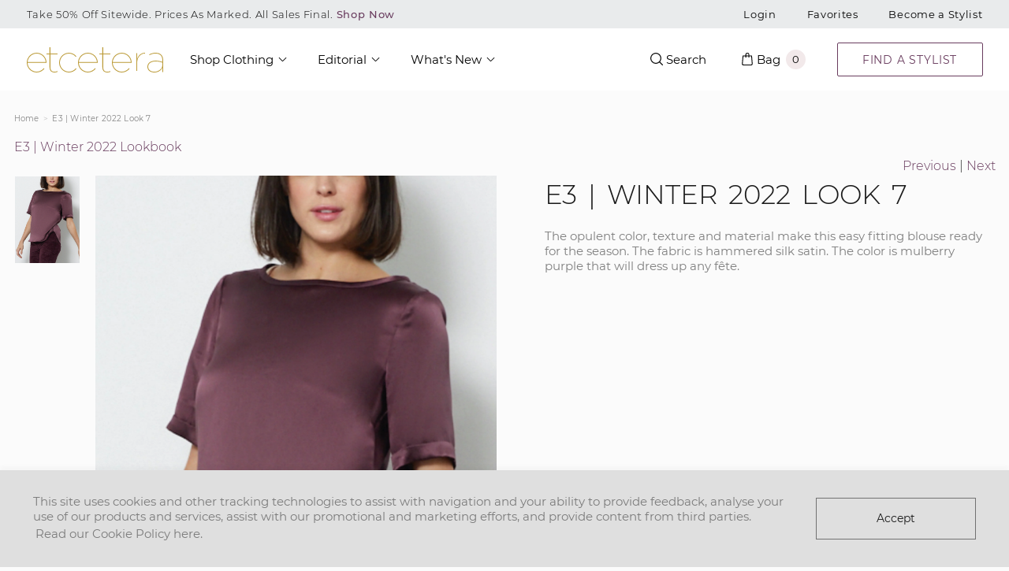

--- FILE ---
content_type: text/html; charset=utf-8
request_url: https://www.etcetera.com/blogs/e3-winter-2022-lookbook-1/e3-winter-2022-look-7
body_size: 35544
content:
 <!doctype html>
<!--[if IE 9]> <html class="ie9 no-js supports-no-cookies" lang="en"> <![endif]-->
<!--[if (gt IE 9)|!(IE)]><!--> <html class="no-js supports-no-cookies" lang="en"> <!--<![endif]-->
<head> <!--
Elevar Data Layer V2

This file is automatically updated and should not be edited directly.

https://knowledge.getelevar.com/how-to-customize-data-layer-version-2

Updated: 2021-01-22 22:31:37+00:00
-->
<!-- Google Tag Manager -->
<script>
(function(w,d,s,l,i){w[l]=w[l]||[];w[l].push({"gtm.start":
  new Date().getTime(),event:"gtm.js"});var f=d.getElementsByTagName(s)[0],
  j=d.createElement(s),dl=l!="dataLayer"?"&l="+l:"";j.async=true;j.src=
  "https://www.googletagmanager.com/gtm.js?id="+i+dl;f.parentNode.insertBefore(j,f);
})(window,document,"script","dataLayer","GTM-WK4H3GR");
</script>
<!-- End Google Tag Manager -->
<script>
window.dataLayer = window.dataLayer || [];
</script>
<script id="elevar-gtm-suite-config" type="application/json">{"gtm_id": "GTM-WK4H3GR", "event_config": {"cart_reconcile": true, "cart_view": true, "checkout_complete": true, "checkout_step": true, "collection_view": true, "product_add_to_cart": true, "product_remove_from_cart": true, "product_select": true, "product_view": true, "search_results_view": true, "user": true}, "gtm_suite_script": "https://shopify-gtm-suite.getelevar.com/shops/8cd7aa8be498d0559c730553027c3270dad5e029/gtm-suite.js"}</script>

<meta charset="utf-8"> <meta http-equiv="X-UA-Compatible" content="IE=edge,chrome=1"> <meta name="viewport" content="width=device-width, initial-scale=1, shrink-to-fit=no, maximum-scale=1"> <meta name="theme-color" content="#303030"> <meta name="msapplication-navbutton-color" content="#303030"> <link rel="preconnect" href="//cdn.shopify.com"> <link rel="preconnect" href="//cdn.shopifycloud.com"><link rel="preconnect" href="//services.mybcapps.com"><link rel="canonical" href="https://www.etcetera.com/blogs/e3-winter-2022-lookbook-1/e3-winter-2022-look-7"><link rel="shortcut icon" href="//www.etcetera.com/cdn/shop/files/emblem_32x32.png?v=1614327495" type="image/png">
<title>E3 | Winter 2022 Look 7

    &ndash; Etcetera</title><meta name="description" content="The opulent color, texture and material make this easy fitting blouse ready for the season. The fabric is hammered silk satin. The color is mulberry purple that will dress up any fête."><meta property="og:site_name" content="Etcetera">
<meta property="og:url" content="https://www.etcetera.com/blogs/e3-winter-2022-lookbook-1/e3-winter-2022-look-7">
<meta property="og:title" content="E3 | Winter 2022 Look 7">
<meta property="og:type" content="article">
<meta property="og:description" content="The opulent color, texture and material make this easy fitting blouse ready for the season. The fabric is hammered silk satin. The color is mulberry purple that will dress up any fête."><meta property="og:image" content="http://www.etcetera.com/cdn/shop/articles/E3-winter-2022-lookbook-look-07_1024x1024.jpg?v=1665607045">
<meta property="og:image:secure_url" content="https://www.etcetera.com/cdn/shop/articles/E3-winter-2022-lookbook-look-07_1024x1024.jpg?v=1665607045">

<meta name="twitter:site" content="@etceteranyc">
<meta name="twitter:card" content="summary_large_image">
<meta name="twitter:title" content="E3 | Winter 2022 Look 7">
<meta name="twitter:description" content="The opulent color, texture and material make this easy fitting blouse ready for the season. The fabric is hammered silk satin. The color is mulberry purple that will dress up any fête.">
<script type="text/javascript" id="theme-js">
    document.documentElement.className = document.documentElement.className.replace('no-js', 'js');

    window.theme = {
      strings: {
        addToCart: "Add to Bag",
        soldOut: "Sold Out",
        unavailable: "Unavailable",
        quantityUnavailable: "Quantity Unavailable",
        recoverPasswordEmailSent:  "We\u0026#39;ve sent you an email with a link to update your password.",
        itemAddedToCart:  "Added to bag!",
        recoverPasswordEmailSent:  "We\u0026#39;ve sent you an email with a link to update your password.",
        wishlistTitle: "My Favorites",
      },
      current: {
        type: "article",
        template: {
          directory: null,
          name: "article",
          suffix: null,
        },
        id: 558985674916,
        vendor: "none",
        collection: {
          title: null,
          products: [],
        },
        product: null,
        search: {},
      },
      icons: {
        success: "\u003cscript type=\"text\/javascript\"\u003econsole.error('SVG Icon missing: success')\u003c\/script\u003e",
        close: "\u003csvg xmlns=\"http:\/\/www.w3.org\/2000\/svg\" width=\"20\" height=\"20\" viewbox=\"0 0 20 20\" class=\"icon icon-close\" aria-hidden=\"true\" focusable=\"false\" role=\"presentation\"\u003e\u003cpath fill=\"#444\" d=\"M15.89 14.696l-4.734-4.734 4.717-4.717c.4-.4.37-1.085-.03-1.485s-1.085-.43-1.485-.03L9.641 8.447 4.97 3.776c-.4-.4-1.085-.37-1.485.03s-.43 1.085-.03 1.485l4.671 4.671-4.688 4.688c-.4.4-.37 1.085.03 1.485s1.085.43 1.485.03l4.688-4.687 4.734 4.734c.4.4 1.085.37 1.485-.03s.43-1.085.03-1.485z\"\/\u003e\u003c\/svg\u003e\n",
      },
      colors: {
        notification: "#f2e9ea",
      },
      settings: {
        cookiePolicyPopup: {
          enable: true,
          backgroundColor: "#dfdfdf",
          message: "This site uses cookies and other tracking technologies to assist with navigation and your ability to provide feedback, analyse your use of our products and services, assist with our promotional and marketing efforts, and provide content from third parties.",
          dismissText: "Accept",
          policyLinkText: "Read our Cookie Policy here.",
          policyLink: null
        },
        mediaQuery: {
          small: 'screen and (max-width: 599px)',
          mediumDown: 'screen and (max-width: 899px)',
          medium: 'screen and (min-width: 600px) and (max-width: 899px)',
          mediumUp: 'screen and (min-width: 600px)',
          largeUp: 'screen and (min-width: 900px)',
          extraLargeUp: 'screen and (min-width: 1261px)',
          extraLargeDown: 'screen and (max-width: 1260px)',

        },
        search: {
          provider: "shopify"
        }
      }
    };

    window.shop = {
      permanantDomain: "etcetera1.myshopify.com",
      moneyFormat: "${{amount}}",
      moneyWithCurrencyFormat: "${{amount}} USD",
      currencyFormat: "money_with_currency_format",
      defaultCurrency: "AUD",
      currency: "USD",
      cart: {"note":null,"attributes":{},"original_total_price":0,"total_price":0,"total_discount":0,"total_weight":0.0,"item_count":0,"items":[],"requires_shipping":false,"currency":"USD","items_subtotal_price":0,"cart_level_discount_applications":[],"checkout_charge_amount":0},
      customer: {
        addresses_count: "",
        is_logged_in: false,
      },
      keys: {
        googleMaps: null
      }
    };sessionStorage.setItem('lastViewedArticle', 'e3-winter-2022-lookbook-1/e3-winter-2022-look-7');</script>
<style data-shopify>
  @font-face {
  font-family: Montserrat;
  font-weight: 300;
  font-style: normal;
  font-display: fallback;
  src: url("//www.etcetera.com/cdn/fonts/montserrat/montserrat_n3.29e699231893fd243e1620595067294bb067ba2a.woff2") format("woff2"),
       url("//www.etcetera.com/cdn/fonts/montserrat/montserrat_n3.64ed56f012a53c08a49d49bd7e0c8d2f46119150.woff") format("woff");
}

@font-face {
  font-family: Montserrat;
  font-weight: 600;
  font-style: normal;
  font-display: fallback;
  src: url("//www.etcetera.com/cdn/fonts/montserrat/montserrat_n6.1326b3e84230700ef15b3a29fb520639977513e0.woff2") format("woff2"),
       url("//www.etcetera.com/cdn/fonts/montserrat/montserrat_n6.652f051080eb14192330daceed8cd53dfdc5ead9.woff") format("woff");
}

  @font-face {
  font-family: Montserrat;
  font-weight: 600;
  font-style: italic;
  font-display: fallback;
  src: url("//www.etcetera.com/cdn/fonts/montserrat/montserrat_i6.e90155dd2f004112a61c0322d66d1f59dadfa84b.woff2") format("woff2"),
       url("//www.etcetera.com/cdn/fonts/montserrat/montserrat_i6.41470518d8e9d7f1bcdd29a447c2397e5393943f.woff") format("woff");
}

@font-face {
  font-family: Montserrat;
  font-weight: 500;
  font-style: normal;
  font-display: fallback;
  src: url("//www.etcetera.com/cdn/fonts/montserrat/montserrat_n5.07ef3781d9c78c8b93c98419da7ad4fbeebb6635.woff2") format("woff2"),
       url("//www.etcetera.com/cdn/fonts/montserrat/montserrat_n5.adf9b4bd8b0e4f55a0b203cdd84512667e0d5e4d.woff") format("woff");
}

@font-face {
  font-family: Montserrat;
  font-weight: 800;
  font-style: normal;
  font-display: fallback;
  src: url("//www.etcetera.com/cdn/fonts/montserrat/montserrat_n8.853056e398b4dadf6838423edb7abaa02f651554.woff2") format("woff2"),
       url("//www.etcetera.com/cdn/fonts/montserrat/montserrat_n8.9201aba6104751e1b3e48577a5a739fc14862200.woff") format("woff");
}


    @font-face {
  font-family: Montserrat;
  font-weight: 500;
  font-style: normal;
  font-display: fallback;
  src: url("//www.etcetera.com/cdn/fonts/montserrat/montserrat_n5.07ef3781d9c78c8b93c98419da7ad4fbeebb6635.woff2") format("woff2"),
       url("//www.etcetera.com/cdn/fonts/montserrat/montserrat_n5.adf9b4bd8b0e4f55a0b203cdd84512667e0d5e4d.woff") format("woff");
}

  
    @font-face {
  font-family: Montserrat;
  font-weight: 600;
  font-style: normal;
  font-display: fallback;
  src: url("//www.etcetera.com/cdn/fonts/montserrat/montserrat_n6.1326b3e84230700ef15b3a29fb520639977513e0.woff2") format("woff2"),
       url("//www.etcetera.com/cdn/fonts/montserrat/montserrat_n6.652f051080eb14192330daceed8cd53dfdc5ead9.woff") format("woff");
}

  :root {
    --font-heading: Montserrat, sans-serif;
    --font-body: Montserrat, sans-serif;
    --font-alternate: Montserrat, sans-serif;
    --font-heading-weight: 500;
    --font-alternate-weight: 600;
    --font-body-weight: 300;
    --font-body-style: normal;
    --font-body-weight-bold: 600;
    --font-body-weight-medium: 500;
    --font-body-weight-extra-bold: 800;
    --color-body: rgb(251, 251, 251);
    --color-body-inverse: rgb(48, 48, 48);
    --color-body-text: rgb(48, 48, 48);
    --color-body-text-inverse: rgb(255, 255, 255);
    --color-body-headings: rgb(48, 48, 48);
    --color-body-headings-inverse: rgb(255, 255, 255);
    --color-primary: rgb(48, 48, 48);
    --color-secondary: rgb(121, 121, 121);
    --color-tertiary: rgb(121, 121, 121);
    --color-link: rgb(105, 60, 94);
    --color-link-hover: ;
    --color-link-light: ;
    --color-border: rgb(221, 221, 221);
    --color-product-sale-text: rgb(173, 25, 1);
    --color-input-text: rgb(48, 48, 48);
    --color-input-text-inverse: rgb(255, 255, 255);
    --color-input-background: rgb(121, 121, 121);
    --color-primary-hover: #3d3d3d;
    --color-primary-active: #434343;
    --color-primary-light: #565656;
    --color-primary-dark: #171717;
    --color-secondary-hover: #868686;
    --color-secondary-active: #8c8c8c;
    --color-secondary-light: #9f9f9f;
    --color-tertiary-hover: #868686;
    --color-tertiary-active: #8c8c8c;
    --color-tertiary-light: #9f9f9f;
    --color-header-bg: rgb(255, 255, 255);
    --color-header-bg-light: #ffffff;
    --color-footer-bg: rgba(0, 0, 0, 0.0);
    --color-footer-bg-light: rgba(13, 13, 13, 0.0);
    --color-footer-text: rgb(0, 0, 0);
    --color-primary-accent-text: #797979;
    --color-secondary-accent-text: #797979;
    --color-tertiary-accent-text: #797979;--color-primary-contrast: rgb(255, 255, 255);--color-header-text: rgb(0, 0, 0);
      --header-theme: 'light';--color-notification-badge: rgb(242, 233, 234);
    --color-progress-bar: var(--color-tertiary);
    --pswp-default-skin: url(//www.etcetera.com/cdn/shop/t/43/assets/pswp-default-skin.svg?v=62500051166927397691678475253);
    --pswp-preloader: url(//www.etcetera.com/cdn/shop/t/43/assets/pswp-preloader.gif?v=77008736554601496081678475252);
    --ajax-loader: url(//www.etcetera.com/cdn/shop/t/43/assets/ajax-loader.gif?v=6323);
    --svg-select-icon: url(//www.etcetera.com/cdn/shop/t/43/assets/ico-select.svg?v=114163745550811106981678475262);
    --svg-select-icon-white: url(//www.etcetera.com/cdn/shop/t/43/assets/ico-select-white.svg?v=179855188450834773501678475262);
    --svg-arrow-down: url(//www.etcetera.com/cdn/shop/t/43/assets/ico-arrow-down.svg?v=97485294616207718501678475251);
    
    --accordion-transition-duration: 0.5s;
  }
</style>
<link href="//www.etcetera.com/cdn/shop/t/43/assets/vendor.scss.css?v=82610369646769975371678475251" rel="stylesheet" type="text/css" media="all" /> <link href="//www.etcetera.com/cdn/shop/t/43/assets/theme.scss.css?v=31238394465141605421732077236" rel="stylesheet" type="text/css" media="all" /> <link href="//www.etcetera.com/cdn/shop/t/43/assets/custom.scss.css?v=11481416041112242291686238564" rel="stylesheet" type="text/css" media="all" /> <link rel="preload" href="//www.etcetera.com/cdn/shop/t/43/assets/bc-sf-filter.scss.css?v=6323" as="style" onload="this.onload=null;this.rel='stylesheet'"> <noscript><link rel="stylesheet" href="//www.etcetera.com/cdn/shop/t/43/assets/bc-sf-filter.scss.css?v=6323"></noscript> <script>

  /*! loadCSS rel=preload polyfill. [c]2017 Filament Group, Inc. MIT License */
  !function(n){"use strict";n.loadCSS||(n.loadCSS=function(){});var o=loadCSS.relpreload={};if(o.support=function(){var e;try{e=n.document.createElement("link").relList.supports("preload")}catch(t){e=!1}return function(){return e}}(),o.bindMediaToggle=function(t){var e=t.media||"all";function a(){t.addEventListener?t.removeEventListener("load",a):t.attachEvent&&t.detachEvent("onload",a),t.setAttribute("onload",null),t.media=e}t.addEventListener?t.addEventListener("load",a):t.attachEvent&&t.attachEvent("onload",a),setTimeout(function(){t.rel="stylesheet",t.media="only x"}),setTimeout(a,3e3)},o.poly=function(){if(!o.support())for(var t=n.document.getElementsByTagName("link"),e=0;e<t.length;e++){var a=t[e];"preload"!==a.rel||"style"!==a.getAttribute("as")||a.getAttribute("data-loadcss")||(a.setAttribute("data-loadcss",!0),o.bindMediaToggle(a))}},!o.support()){o.poly();var t=n.setInterval(o.poly,500);n.addEventListener?n.addEventListener("load",function(){o.poly(),n.clearInterval(t)}):n.attachEvent&&n.attachEvent("onload",function(){o.poly(),n.clearInterval(t)})}"undefined"!=typeof exports?exports.loadCSS=loadCSS:n.loadCSS=loadCSS}("undefined"!=typeof global?global:this);

    /* NodeList forEach polyfill for IE11 - https://gist.github.com/bob-lee/e7520bfcdac266e5490f40c2759cc955 */
    "NodeList"in window&&!NodeList.prototype.forEach&&(NodeList.prototype.forEach=function(o,t){t=t||window;for(var i=0;i<this.length;i++)o.call(t,this[i],i,this)});</script> <script>window.performance && window.performance.mark && window.performance.mark('shopify.content_for_header.start');</script><meta name="google-site-verification" content="VOsgCviQdYeMdufeDkdijalQ8KoVe2WOxp6tNIILt_M">
<meta id="shopify-digital-wallet" name="shopify-digital-wallet" content="/41423437988/digital_wallets/dialog">
<meta name="shopify-checkout-api-token" content="50269f4dfb9a430881f0670d58a3c249">
<link rel="alternate" type="application/atom+xml" title="Feed" href="/blogs/e3-winter-2022-lookbook-1.atom" />
<script async="async" src="/checkouts/internal/preloads.js?locale=en-US"></script>
<link rel="preconnect" href="https://shop.app" crossorigin="anonymous">
<script async="async" src="https://shop.app/checkouts/internal/preloads.js?locale=en-US&shop_id=41423437988" crossorigin="anonymous"></script>
<script id="apple-pay-shop-capabilities" type="application/json">{"shopId":41423437988,"countryCode":"US","currencyCode":"USD","merchantCapabilities":["supports3DS"],"merchantId":"gid:\/\/shopify\/Shop\/41423437988","merchantName":"Etcetera","requiredBillingContactFields":["postalAddress","email"],"requiredShippingContactFields":["postalAddress","email"],"shippingType":"shipping","supportedNetworks":["visa","masterCard","amex","discover","elo","jcb"],"total":{"type":"pending","label":"Etcetera","amount":"1.00"},"shopifyPaymentsEnabled":true,"supportsSubscriptions":true}</script>
<script id="shopify-features" type="application/json">{"accessToken":"50269f4dfb9a430881f0670d58a3c249","betas":["rich-media-storefront-analytics"],"domain":"www.etcetera.com","predictiveSearch":true,"shopId":41423437988,"locale":"en"}</script>
<script>var Shopify = Shopify || {};
Shopify.shop = "etcetera1.myshopify.com";
Shopify.locale = "en";
Shopify.currency = {"active":"USD","rate":"1.0"};
Shopify.country = "US";
Shopify.theme = {"name":"Production","id":137820176548,"schema_name":"Base","schema_version":"1.0","theme_store_id":null,"role":"main"};
Shopify.theme.handle = "null";
Shopify.theme.style = {"id":null,"handle":null};
Shopify.cdnHost = "www.etcetera.com/cdn";
Shopify.routes = Shopify.routes || {};
Shopify.routes.root = "/";</script>
<script type="module">!function(o){(o.Shopify=o.Shopify||{}).modules=!0}(window);</script>
<script>!function(o){function n(){var o=[];function n(){o.push(Array.prototype.slice.apply(arguments))}return n.q=o,n}var t=o.Shopify=o.Shopify||{};t.loadFeatures=n(),t.autoloadFeatures=n()}(window);</script>
<script>
  window.ShopifyPay = window.ShopifyPay || {};
  window.ShopifyPay.apiHost = "shop.app\/pay";
  window.ShopifyPay.redirectState = null;
</script>
<script id="shop-js-analytics" type="application/json">{"pageType":"article"}</script>
<script defer="defer" async type="module" src="//www.etcetera.com/cdn/shopifycloud/shop-js/modules/v2/client.init-shop-cart-sync_BT-GjEfc.en.esm.js"></script>
<script defer="defer" async type="module" src="//www.etcetera.com/cdn/shopifycloud/shop-js/modules/v2/chunk.common_D58fp_Oc.esm.js"></script>
<script defer="defer" async type="module" src="//www.etcetera.com/cdn/shopifycloud/shop-js/modules/v2/chunk.modal_xMitdFEc.esm.js"></script>
<script type="module">
  await import("//www.etcetera.com/cdn/shopifycloud/shop-js/modules/v2/client.init-shop-cart-sync_BT-GjEfc.en.esm.js");
await import("//www.etcetera.com/cdn/shopifycloud/shop-js/modules/v2/chunk.common_D58fp_Oc.esm.js");
await import("//www.etcetera.com/cdn/shopifycloud/shop-js/modules/v2/chunk.modal_xMitdFEc.esm.js");

  window.Shopify.SignInWithShop?.initShopCartSync?.({"fedCMEnabled":true,"windoidEnabled":true});

</script>
<script>
  window.Shopify = window.Shopify || {};
  if (!window.Shopify.featureAssets) window.Shopify.featureAssets = {};
  window.Shopify.featureAssets['shop-js'] = {"shop-cart-sync":["modules/v2/client.shop-cart-sync_DZOKe7Ll.en.esm.js","modules/v2/chunk.common_D58fp_Oc.esm.js","modules/v2/chunk.modal_xMitdFEc.esm.js"],"init-fed-cm":["modules/v2/client.init-fed-cm_B6oLuCjv.en.esm.js","modules/v2/chunk.common_D58fp_Oc.esm.js","modules/v2/chunk.modal_xMitdFEc.esm.js"],"shop-cash-offers":["modules/v2/client.shop-cash-offers_D2sdYoxE.en.esm.js","modules/v2/chunk.common_D58fp_Oc.esm.js","modules/v2/chunk.modal_xMitdFEc.esm.js"],"shop-login-button":["modules/v2/client.shop-login-button_QeVjl5Y3.en.esm.js","modules/v2/chunk.common_D58fp_Oc.esm.js","modules/v2/chunk.modal_xMitdFEc.esm.js"],"pay-button":["modules/v2/client.pay-button_DXTOsIq6.en.esm.js","modules/v2/chunk.common_D58fp_Oc.esm.js","modules/v2/chunk.modal_xMitdFEc.esm.js"],"shop-button":["modules/v2/client.shop-button_DQZHx9pm.en.esm.js","modules/v2/chunk.common_D58fp_Oc.esm.js","modules/v2/chunk.modal_xMitdFEc.esm.js"],"avatar":["modules/v2/client.avatar_BTnouDA3.en.esm.js"],"init-windoid":["modules/v2/client.init-windoid_CR1B-cfM.en.esm.js","modules/v2/chunk.common_D58fp_Oc.esm.js","modules/v2/chunk.modal_xMitdFEc.esm.js"],"init-shop-for-new-customer-accounts":["modules/v2/client.init-shop-for-new-customer-accounts_C_vY_xzh.en.esm.js","modules/v2/client.shop-login-button_QeVjl5Y3.en.esm.js","modules/v2/chunk.common_D58fp_Oc.esm.js","modules/v2/chunk.modal_xMitdFEc.esm.js"],"init-shop-email-lookup-coordinator":["modules/v2/client.init-shop-email-lookup-coordinator_BI7n9ZSv.en.esm.js","modules/v2/chunk.common_D58fp_Oc.esm.js","modules/v2/chunk.modal_xMitdFEc.esm.js"],"init-shop-cart-sync":["modules/v2/client.init-shop-cart-sync_BT-GjEfc.en.esm.js","modules/v2/chunk.common_D58fp_Oc.esm.js","modules/v2/chunk.modal_xMitdFEc.esm.js"],"shop-toast-manager":["modules/v2/client.shop-toast-manager_DiYdP3xc.en.esm.js","modules/v2/chunk.common_D58fp_Oc.esm.js","modules/v2/chunk.modal_xMitdFEc.esm.js"],"init-customer-accounts":["modules/v2/client.init-customer-accounts_D9ZNqS-Q.en.esm.js","modules/v2/client.shop-login-button_QeVjl5Y3.en.esm.js","modules/v2/chunk.common_D58fp_Oc.esm.js","modules/v2/chunk.modal_xMitdFEc.esm.js"],"init-customer-accounts-sign-up":["modules/v2/client.init-customer-accounts-sign-up_iGw4briv.en.esm.js","modules/v2/client.shop-login-button_QeVjl5Y3.en.esm.js","modules/v2/chunk.common_D58fp_Oc.esm.js","modules/v2/chunk.modal_xMitdFEc.esm.js"],"shop-follow-button":["modules/v2/client.shop-follow-button_CqMgW2wH.en.esm.js","modules/v2/chunk.common_D58fp_Oc.esm.js","modules/v2/chunk.modal_xMitdFEc.esm.js"],"checkout-modal":["modules/v2/client.checkout-modal_xHeaAweL.en.esm.js","modules/v2/chunk.common_D58fp_Oc.esm.js","modules/v2/chunk.modal_xMitdFEc.esm.js"],"shop-login":["modules/v2/client.shop-login_D91U-Q7h.en.esm.js","modules/v2/chunk.common_D58fp_Oc.esm.js","modules/v2/chunk.modal_xMitdFEc.esm.js"],"lead-capture":["modules/v2/client.lead-capture_BJmE1dJe.en.esm.js","modules/v2/chunk.common_D58fp_Oc.esm.js","modules/v2/chunk.modal_xMitdFEc.esm.js"],"payment-terms":["modules/v2/client.payment-terms_Ci9AEqFq.en.esm.js","modules/v2/chunk.common_D58fp_Oc.esm.js","modules/v2/chunk.modal_xMitdFEc.esm.js"]};
</script>
<script>(function() {
  var isLoaded = false;
  function asyncLoad() {
    if (isLoaded) return;
    isLoaded = true;
    var urls = ["https:\/\/s3.eu-west-1.amazonaws.com\/production-klarna-il-shopify-osm\/a6c5e37d3b587ca7438f15aa90b429b47085a035\/etcetera1.myshopify.com-1708602959461.js?shop=etcetera1.myshopify.com"];
    for (var i = 0; i <urls.length; i++) {
      var s = document.createElement('script');
      s.type = 'text/javascript';
      s.async = true;
      s.src = urls[i];
      var x = document.getElementsByTagName('script')[0];
      x.parentNode.insertBefore(s, x);
    }
  };
  if(window.attachEvent) {
    window.attachEvent('onload', asyncLoad);
  } else {
    window.addEventListener('load', asyncLoad, false);
  }
})();</script>
<script id="__st">var __st={"a":41423437988,"offset":-18000,"reqid":"448a3e66-6b46-47c7-81c6-7f4c91c4893e-1769136782","pageurl":"www.etcetera.com\/blogs\/e3-winter-2022-lookbook-1\/e3-winter-2022-look-7","s":"articles-558985674916","u":"03fdc1f6f880","p":"article","rtyp":"article","rid":558985674916};</script>
<script>window.ShopifyPaypalV4VisibilityTracking = true;</script>
<script id="captcha-bootstrap">!function(){'use strict';const t='contact',e='account',n='new_comment',o=[[t,t],['blogs',n],['comments',n],[t,'customer']],c=[[e,'customer_login'],[e,'guest_login'],[e,'recover_customer_password'],[e,'create_customer']],r=t=>t.map((([t,e])=>`form[action*='/${t}']:not([data-nocaptcha='true']) input[name='form_type'][value='${e}']`)).join(','),a=t=>()=>t?[...document.querySelectorAll(t)].map((t=>t.form)):[];function s(){const t=[...o],e=r(t);return a(e)}const i='password',u='form_key',d=['recaptcha-v3-token','g-recaptcha-response','h-captcha-response',i],f=()=>{try{return window.sessionStorage}catch{return}},m='__shopify_v',_=t=>t.elements[u];function p(t,e,n=!1){try{const o=window.sessionStorage,c=JSON.parse(o.getItem(e)),{data:r}=function(t){const{data:e,action:n}=t;return t[m]||n?{data:e,action:n}:{data:t,action:n}}(c);for(const[e,n]of Object.entries(r))t.elements[e]&&(t.elements[e].value=n);n&&o.removeItem(e)}catch(o){console.error('form repopulation failed',{error:o})}}const l='form_type',E='cptcha';function T(t){t.dataset[E]=!0}const w=window,h=w.document,L='Shopify',v='ce_forms',y='captcha';let A=!1;((t,e)=>{const n=(g='f06e6c50-85a8-45c8-87d0-21a2b65856fe',I='https://cdn.shopify.com/shopifycloud/storefront-forms-hcaptcha/ce_storefront_forms_captcha_hcaptcha.v1.5.2.iife.js',D={infoText:'Protected by hCaptcha',privacyText:'Privacy',termsText:'Terms'},(t,e,n)=>{const o=w[L][v],c=o.bindForm;if(c)return c(t,g,e,D).then(n);var r;o.q.push([[t,g,e,D],n]),r=I,A||(h.body.append(Object.assign(h.createElement('script'),{id:'captcha-provider',async:!0,src:r})),A=!0)});var g,I,D;w[L]=w[L]||{},w[L][v]=w[L][v]||{},w[L][v].q=[],w[L][y]=w[L][y]||{},w[L][y].protect=function(t,e){n(t,void 0,e),T(t)},Object.freeze(w[L][y]),function(t,e,n,w,h,L){const[v,y,A,g]=function(t,e,n){const i=e?o:[],u=t?c:[],d=[...i,...u],f=r(d),m=r(i),_=r(d.filter((([t,e])=>n.includes(e))));return[a(f),a(m),a(_),s()]}(w,h,L),I=t=>{const e=t.target;return e instanceof HTMLFormElement?e:e&&e.form},D=t=>v().includes(t);t.addEventListener('submit',(t=>{const e=I(t);if(!e)return;const n=D(e)&&!e.dataset.hcaptchaBound&&!e.dataset.recaptchaBound,o=_(e),c=g().includes(e)&&(!o||!o.value);(n||c)&&t.preventDefault(),c&&!n&&(function(t){try{if(!f())return;!function(t){const e=f();if(!e)return;const n=_(t);if(!n)return;const o=n.value;o&&e.removeItem(o)}(t);const e=Array.from(Array(32),(()=>Math.random().toString(36)[2])).join('');!function(t,e){_(t)||t.append(Object.assign(document.createElement('input'),{type:'hidden',name:u})),t.elements[u].value=e}(t,e),function(t,e){const n=f();if(!n)return;const o=[...t.querySelectorAll(`input[type='${i}']`)].map((({name:t})=>t)),c=[...d,...o],r={};for(const[a,s]of new FormData(t).entries())c.includes(a)||(r[a]=s);n.setItem(e,JSON.stringify({[m]:1,action:t.action,data:r}))}(t,e)}catch(e){console.error('failed to persist form',e)}}(e),e.submit())}));const S=(t,e)=>{t&&!t.dataset[E]&&(n(t,e.some((e=>e===t))),T(t))};for(const o of['focusin','change'])t.addEventListener(o,(t=>{const e=I(t);D(e)&&S(e,y())}));const B=e.get('form_key'),M=e.get(l),P=B&&M;t.addEventListener('DOMContentLoaded',(()=>{const t=y();if(P)for(const e of t)e.elements[l].value===M&&p(e,B);[...new Set([...A(),...v().filter((t=>'true'===t.dataset.shopifyCaptcha))])].forEach((e=>S(e,t)))}))}(h,new URLSearchParams(w.location.search),n,t,e,['guest_login'])})(!0,!0)}();</script>
<script integrity="sha256-4kQ18oKyAcykRKYeNunJcIwy7WH5gtpwJnB7kiuLZ1E=" data-source-attribution="shopify.loadfeatures" defer="defer" src="//www.etcetera.com/cdn/shopifycloud/storefront/assets/storefront/load_feature-a0a9edcb.js" crossorigin="anonymous"></script>
<script crossorigin="anonymous" defer="defer" src="//www.etcetera.com/cdn/shopifycloud/storefront/assets/shopify_pay/storefront-65b4c6d7.js?v=20250812"></script>
<script data-source-attribution="shopify.dynamic_checkout.dynamic.init">var Shopify=Shopify||{};Shopify.PaymentButton=Shopify.PaymentButton||{isStorefrontPortableWallets:!0,init:function(){window.Shopify.PaymentButton.init=function(){};var t=document.createElement("script");t.src="https://www.etcetera.com/cdn/shopifycloud/portable-wallets/latest/portable-wallets.en.js",t.type="module",document.head.appendChild(t)}};
</script>
<script data-source-attribution="shopify.dynamic_checkout.buyer_consent">
  function portableWalletsHideBuyerConsent(e){var t=document.getElementById("shopify-buyer-consent"),n=document.getElementById("shopify-subscription-policy-button");t&&n&&(t.classList.add("hidden"),t.setAttribute("aria-hidden","true"),n.removeEventListener("click",e))}function portableWalletsShowBuyerConsent(e){var t=document.getElementById("shopify-buyer-consent"),n=document.getElementById("shopify-subscription-policy-button");t&&n&&(t.classList.remove("hidden"),t.removeAttribute("aria-hidden"),n.addEventListener("click",e))}window.Shopify?.PaymentButton&&(window.Shopify.PaymentButton.hideBuyerConsent=portableWalletsHideBuyerConsent,window.Shopify.PaymentButton.showBuyerConsent=portableWalletsShowBuyerConsent);
</script>
<script data-source-attribution="shopify.dynamic_checkout.cart.bootstrap">document.addEventListener("DOMContentLoaded",(function(){function t(){return document.querySelector("shopify-accelerated-checkout-cart, shopify-accelerated-checkout")}if(t())Shopify.PaymentButton.init();else{new MutationObserver((function(e,n){t()&&(Shopify.PaymentButton.init(),n.disconnect())})).observe(document.body,{childList:!0,subtree:!0})}}));
</script>
<link id="shopify-accelerated-checkout-styles" rel="stylesheet" media="screen" href="https://www.etcetera.com/cdn/shopifycloud/portable-wallets/latest/accelerated-checkout-backwards-compat.css" crossorigin="anonymous">
<style id="shopify-accelerated-checkout-cart">
        #shopify-buyer-consent {
  margin-top: 1em;
  display: inline-block;
  width: 100%;
}

#shopify-buyer-consent.hidden {
  display: none;
}

#shopify-subscription-policy-button {
  background: none;
  border: none;
  padding: 0;
  text-decoration: underline;
  font-size: inherit;
  cursor: pointer;
}

#shopify-subscription-policy-button::before {
  box-shadow: none;
}

      </style>

<script>window.performance && window.performance.mark && window.performance.mark('shopify.content_for_header.end');</script> <script src="//www.etcetera.com/cdn/shop/t/43/assets/servicify-asset.js?v=9391740801321792721684943716" type="text/javascript"></script>
  
<!-- <link rel="stylesheet" type="text/css" href="https://cloud.typography.com/7663298/7244612/css/fonts.css" /> -->


<!--begin-boost-pfs-filter-css--> <link rel="preload stylesheet" href="//www.etcetera.com/cdn/shop/t/43/assets/boost-pfs-instant-search.scss.css?v=156027496945859896411678475262" as="style"><link href="//www.etcetera.com/cdn/shop/t/43/assets/boost-pfs-custom.scss.css?v=122889968402848025811678475262" rel="stylesheet" type="text/css" media="all" />
<style data-id="boost-pfs-style">
    .boost-pfs-filter-option-title-text {}

   .boost-pfs-filter-tree-v .boost-pfs-filter-option-title-text:before {}
    .boost-pfs-filter-tree-v .boost-pfs-filter-option.boost-pfs-filter-option-collapsed .boost-pfs-filter-option-title-text:before {}
    .boost-pfs-filter-tree-h .boost-pfs-filter-option-title-heading:before {}

    .boost-pfs-filter-refine-by .boost-pfs-filter-option-title h3 {}

    .boost-pfs-filter-option-content .boost-pfs-filter-option-item-list .boost-pfs-filter-option-item button,
    .boost-pfs-filter-option-content .boost-pfs-filter-option-item-list .boost-pfs-filter-option-item .boost-pfs-filter-button,
    .boost-pfs-filter-option-range-amount input,
    .boost-pfs-filter-tree-v .boost-pfs-filter-refine-by .boost-pfs-filter-refine-by-items .refine-by-item,
    .boost-pfs-filter-refine-by-wrapper-v .boost-pfs-filter-refine-by .boost-pfs-filter-refine-by-items .refine-by-item,
    .boost-pfs-filter-refine-by .boost-pfs-filter-option-title,
    .boost-pfs-filter-refine-by .boost-pfs-filter-refine-by-items .refine-by-item>a,
    .boost-pfs-filter-refine-by>span,
    .boost-pfs-filter-clear,
    .boost-pfs-filter-clear-all{}
    .boost-pfs-filter-tree-h .boost-pfs-filter-pc .boost-pfs-filter-refine-by-items .refine-by-item .boost-pfs-filter-clear .refine-by-type,
    .boost-pfs-filter-refine-by-wrapper-h .boost-pfs-filter-pc .boost-pfs-filter-refine-by-items .refine-by-item .boost-pfs-filter-clear .refine-by-type {}

    .boost-pfs-filter-option-multi-level-collections .boost-pfs-filter-option-multi-level-list .boost-pfs-filter-option-item .boost-pfs-filter-button-arrow .boost-pfs-arrow:before,
    .boost-pfs-filter-option-multi-level-tag .boost-pfs-filter-option-multi-level-list .boost-pfs-filter-option-item .boost-pfs-filter-button-arrow .boost-pfs-arrow:before {}

    .boost-pfs-filter-refine-by-wrapper-v .boost-pfs-filter-refine-by .boost-pfs-filter-refine-by-items .refine-by-item .boost-pfs-filter-clear:after,
    .boost-pfs-filter-refine-by-wrapper-v .boost-pfs-filter-refine-by .boost-pfs-filter-refine-by-items .refine-by-item .boost-pfs-filter-clear:before,
    .boost-pfs-filter-tree-v .boost-pfs-filter-refine-by .boost-pfs-filter-refine-by-items .refine-by-item .boost-pfs-filter-clear:after,
    .boost-pfs-filter-tree-v .boost-pfs-filter-refine-by .boost-pfs-filter-refine-by-items .refine-by-item .boost-pfs-filter-clear:before,
    .boost-pfs-filter-refine-by-wrapper-h .boost-pfs-filter-pc .boost-pfs-filter-refine-by-items .refine-by-item .boost-pfs-filter-clear:after,
    .boost-pfs-filter-refine-by-wrapper-h .boost-pfs-filter-pc .boost-pfs-filter-refine-by-items .refine-by-item .boost-pfs-filter-clear:before,
    .boost-pfs-filter-tree-h .boost-pfs-filter-pc .boost-pfs-filter-refine-by-items .refine-by-item .boost-pfs-filter-clear:after,
    .boost-pfs-filter-tree-h .boost-pfs-filter-pc .boost-pfs-filter-refine-by-items .refine-by-item .boost-pfs-filter-clear:before {}
    .boost-pfs-filter-option-range-slider .noUi-value-horizontal {}

    .boost-pfs-filter-tree-mobile-button button,
    .boost-pfs-filter-top-sorting-mobile button {}
    .boost-pfs-filter-top-sorting-mobile button>span:after {}</style>

<!--end-boost-pfs-filter-css-->

<script> (function(){ var s = document.createElement('script'); var h = document.querySelector('head') || document.body; s.src = 'https://acsbapp.com/apps/app/dist/js/app.js'; s.async = true; s.onload = function(){ acsbJS.init({ statementLink : '', footerHtml : '', hideMobile : false, hideTrigger : false, disableBgProcess : false, language : 'en', position : 'right', leadColor : '#146FF8', triggerColor : '#146FF8', triggerRadius : '50%', triggerPositionX : 'right', triggerPositionY : 'bottom', triggerIcon : 'people', triggerSize : 'bottom', triggerOffsetX : 20, triggerOffsetY : 20, mobile : { triggerSize : 'small', triggerPositionX : 'right', triggerPositionY : 'bottom', triggerOffsetX : 20, triggerOffsetY : 20, triggerRadius : '20' } }); }; h.appendChild(s); })();</script>
<link href="https://monorail-edge.shopifysvc.com" rel="dns-prefetch">
<script>(function(){if ("sendBeacon" in navigator && "performance" in window) {try {var session_token_from_headers = performance.getEntriesByType('navigation')[0].serverTiming.find(x => x.name == '_s').description;} catch {var session_token_from_headers = undefined;}var session_cookie_matches = document.cookie.match(/_shopify_s=([^;]*)/);var session_token_from_cookie = session_cookie_matches && session_cookie_matches.length === 2 ? session_cookie_matches[1] : "";var session_token = session_token_from_headers || session_token_from_cookie || "";function handle_abandonment_event(e) {var entries = performance.getEntries().filter(function(entry) {return /monorail-edge.shopifysvc.com/.test(entry.name);});if (!window.abandonment_tracked && entries.length === 0) {window.abandonment_tracked = true;var currentMs = Date.now();var navigation_start = performance.timing.navigationStart;var payload = {shop_id: 41423437988,url: window.location.href,navigation_start,duration: currentMs - navigation_start,session_token,page_type: "article"};window.navigator.sendBeacon("https://monorail-edge.shopifysvc.com/v1/produce", JSON.stringify({schema_id: "online_store_buyer_site_abandonment/1.1",payload: payload,metadata: {event_created_at_ms: currentMs,event_sent_at_ms: currentMs}}));}}window.addEventListener('pagehide', handle_abandonment_event);}}());</script>
<script id="web-pixels-manager-setup">(function e(e,d,r,n,o){if(void 0===o&&(o={}),!Boolean(null===(a=null===(i=window.Shopify)||void 0===i?void 0:i.analytics)||void 0===a?void 0:a.replayQueue)){var i,a;window.Shopify=window.Shopify||{};var t=window.Shopify;t.analytics=t.analytics||{};var s=t.analytics;s.replayQueue=[],s.publish=function(e,d,r){return s.replayQueue.push([e,d,r]),!0};try{self.performance.mark("wpm:start")}catch(e){}var l=function(){var e={modern:/Edge?\/(1{2}[4-9]|1[2-9]\d|[2-9]\d{2}|\d{4,})\.\d+(\.\d+|)|Firefox\/(1{2}[4-9]|1[2-9]\d|[2-9]\d{2}|\d{4,})\.\d+(\.\d+|)|Chrom(ium|e)\/(9{2}|\d{3,})\.\d+(\.\d+|)|(Maci|X1{2}).+ Version\/(15\.\d+|(1[6-9]|[2-9]\d|\d{3,})\.\d+)([,.]\d+|)( \(\w+\)|)( Mobile\/\w+|) Safari\/|Chrome.+OPR\/(9{2}|\d{3,})\.\d+\.\d+|(CPU[ +]OS|iPhone[ +]OS|CPU[ +]iPhone|CPU IPhone OS|CPU iPad OS)[ +]+(15[._]\d+|(1[6-9]|[2-9]\d|\d{3,})[._]\d+)([._]\d+|)|Android:?[ /-](13[3-9]|1[4-9]\d|[2-9]\d{2}|\d{4,})(\.\d+|)(\.\d+|)|Android.+Firefox\/(13[5-9]|1[4-9]\d|[2-9]\d{2}|\d{4,})\.\d+(\.\d+|)|Android.+Chrom(ium|e)\/(13[3-9]|1[4-9]\d|[2-9]\d{2}|\d{4,})\.\d+(\.\d+|)|SamsungBrowser\/([2-9]\d|\d{3,})\.\d+/,legacy:/Edge?\/(1[6-9]|[2-9]\d|\d{3,})\.\d+(\.\d+|)|Firefox\/(5[4-9]|[6-9]\d|\d{3,})\.\d+(\.\d+|)|Chrom(ium|e)\/(5[1-9]|[6-9]\d|\d{3,})\.\d+(\.\d+|)([\d.]+$|.*Safari\/(?![\d.]+ Edge\/[\d.]+$))|(Maci|X1{2}).+ Version\/(10\.\d+|(1[1-9]|[2-9]\d|\d{3,})\.\d+)([,.]\d+|)( \(\w+\)|)( Mobile\/\w+|) Safari\/|Chrome.+OPR\/(3[89]|[4-9]\d|\d{3,})\.\d+\.\d+|(CPU[ +]OS|iPhone[ +]OS|CPU[ +]iPhone|CPU IPhone OS|CPU iPad OS)[ +]+(10[._]\d+|(1[1-9]|[2-9]\d|\d{3,})[._]\d+)([._]\d+|)|Android:?[ /-](13[3-9]|1[4-9]\d|[2-9]\d{2}|\d{4,})(\.\d+|)(\.\d+|)|Mobile Safari.+OPR\/([89]\d|\d{3,})\.\d+\.\d+|Android.+Firefox\/(13[5-9]|1[4-9]\d|[2-9]\d{2}|\d{4,})\.\d+(\.\d+|)|Android.+Chrom(ium|e)\/(13[3-9]|1[4-9]\d|[2-9]\d{2}|\d{4,})\.\d+(\.\d+|)|Android.+(UC? ?Browser|UCWEB|U3)[ /]?(15\.([5-9]|\d{2,})|(1[6-9]|[2-9]\d|\d{3,})\.\d+)\.\d+|SamsungBrowser\/(5\.\d+|([6-9]|\d{2,})\.\d+)|Android.+MQ{2}Browser\/(14(\.(9|\d{2,})|)|(1[5-9]|[2-9]\d|\d{3,})(\.\d+|))(\.\d+|)|K[Aa][Ii]OS\/(3\.\d+|([4-9]|\d{2,})\.\d+)(\.\d+|)/},d=e.modern,r=e.legacy,n=navigator.userAgent;return n.match(d)?"modern":n.match(r)?"legacy":"unknown"}(),u="modern"===l?"modern":"legacy",c=(null!=n?n:{modern:"",legacy:""})[u],f=function(e){return[e.baseUrl,"/wpm","/b",e.hashVersion,"modern"===e.buildTarget?"m":"l",".js"].join("")}({baseUrl:d,hashVersion:r,buildTarget:u}),m=function(e){var d=e.version,r=e.bundleTarget,n=e.surface,o=e.pageUrl,i=e.monorailEndpoint;return{emit:function(e){var a=e.status,t=e.errorMsg,s=(new Date).getTime(),l=JSON.stringify({metadata:{event_sent_at_ms:s},events:[{schema_id:"web_pixels_manager_load/3.1",payload:{version:d,bundle_target:r,page_url:o,status:a,surface:n,error_msg:t},metadata:{event_created_at_ms:s}}]});if(!i)return console&&console.warn&&console.warn("[Web Pixels Manager] No Monorail endpoint provided, skipping logging."),!1;try{return self.navigator.sendBeacon.bind(self.navigator)(i,l)}catch(e){}var u=new XMLHttpRequest;try{return u.open("POST",i,!0),u.setRequestHeader("Content-Type","text/plain"),u.send(l),!0}catch(e){return console&&console.warn&&console.warn("[Web Pixels Manager] Got an unhandled error while logging to Monorail."),!1}}}}({version:r,bundleTarget:l,surface:e.surface,pageUrl:self.location.href,monorailEndpoint:e.monorailEndpoint});try{o.browserTarget=l,function(e){var d=e.src,r=e.async,n=void 0===r||r,o=e.onload,i=e.onerror,a=e.sri,t=e.scriptDataAttributes,s=void 0===t?{}:t,l=document.createElement("script"),u=document.querySelector("head"),c=document.querySelector("body");if(l.async=n,l.src=d,a&&(l.integrity=a,l.crossOrigin="anonymous"),s)for(var f in s)if(Object.prototype.hasOwnProperty.call(s,f))try{l.dataset[f]=s[f]}catch(e){}if(o&&l.addEventListener("load",o),i&&l.addEventListener("error",i),u)u.appendChild(l);else{if(!c)throw new Error("Did not find a head or body element to append the script");c.appendChild(l)}}({src:f,async:!0,onload:function(){if(!function(){var e,d;return Boolean(null===(d=null===(e=window.Shopify)||void 0===e?void 0:e.analytics)||void 0===d?void 0:d.initialized)}()){var d=window.webPixelsManager.init(e)||void 0;if(d){var r=window.Shopify.analytics;r.replayQueue.forEach((function(e){var r=e[0],n=e[1],o=e[2];d.publishCustomEvent(r,n,o)})),r.replayQueue=[],r.publish=d.publishCustomEvent,r.visitor=d.visitor,r.initialized=!0}}},onerror:function(){return m.emit({status:"failed",errorMsg:"".concat(f," has failed to load")})},sri:function(e){var d=/^sha384-[A-Za-z0-9+/=]+$/;return"string"==typeof e&&d.test(e)}(c)?c:"",scriptDataAttributes:o}),m.emit({status:"loading"})}catch(e){m.emit({status:"failed",errorMsg:(null==e?void 0:e.message)||"Unknown error"})}}})({shopId: 41423437988,storefrontBaseUrl: "https://www.etcetera.com",extensionsBaseUrl: "https://extensions.shopifycdn.com/cdn/shopifycloud/web-pixels-manager",monorailEndpoint: "https://monorail-edge.shopifysvc.com/unstable/produce_batch",surface: "storefront-renderer",enabledBetaFlags: ["2dca8a86"],webPixelsConfigList: [{"id":"751763819","configuration":"{\"config\":\"{\\\"pixel_id\\\":\\\"G-F9LKYHGJQ2\\\",\\\"target_country\\\":\\\"US\\\",\\\"gtag_events\\\":[{\\\"type\\\":\\\"begin_checkout\\\",\\\"action_label\\\":\\\"G-F9LKYHGJQ2\\\"},{\\\"type\\\":\\\"search\\\",\\\"action_label\\\":\\\"G-F9LKYHGJQ2\\\"},{\\\"type\\\":\\\"view_item\\\",\\\"action_label\\\":[\\\"G-F9LKYHGJQ2\\\",\\\"MC-FHCWS8TP6H\\\"]},{\\\"type\\\":\\\"purchase\\\",\\\"action_label\\\":[\\\"G-F9LKYHGJQ2\\\",\\\"MC-FHCWS8TP6H\\\"]},{\\\"type\\\":\\\"page_view\\\",\\\"action_label\\\":[\\\"G-F9LKYHGJQ2\\\",\\\"MC-FHCWS8TP6H\\\"]},{\\\"type\\\":\\\"add_payment_info\\\",\\\"action_label\\\":\\\"G-F9LKYHGJQ2\\\"},{\\\"type\\\":\\\"add_to_cart\\\",\\\"action_label\\\":\\\"G-F9LKYHGJQ2\\\"}],\\\"enable_monitoring_mode\\\":false}\"}","eventPayloadVersion":"v1","runtimeContext":"OPEN","scriptVersion":"b2a88bafab3e21179ed38636efcd8a93","type":"APP","apiClientId":1780363,"privacyPurposes":[],"dataSharingAdjustments":{"protectedCustomerApprovalScopes":["read_customer_address","read_customer_email","read_customer_name","read_customer_personal_data","read_customer_phone"]}},{"id":"330629284","configuration":"{\"pixel_id\":\"504902993812897\",\"pixel_type\":\"facebook_pixel\",\"metaapp_system_user_token\":\"-\"}","eventPayloadVersion":"v1","runtimeContext":"OPEN","scriptVersion":"ca16bc87fe92b6042fbaa3acc2fbdaa6","type":"APP","apiClientId":2329312,"privacyPurposes":["ANALYTICS","MARKETING","SALE_OF_DATA"],"dataSharingAdjustments":{"protectedCustomerApprovalScopes":["read_customer_address","read_customer_email","read_customer_name","read_customer_personal_data","read_customer_phone"]}},{"id":"120946852","configuration":"{\"tagID\":\"2613887660772\"}","eventPayloadVersion":"v1","runtimeContext":"STRICT","scriptVersion":"18031546ee651571ed29edbe71a3550b","type":"APP","apiClientId":3009811,"privacyPurposes":["ANALYTICS","MARKETING","SALE_OF_DATA"],"dataSharingAdjustments":{"protectedCustomerApprovalScopes":["read_customer_address","read_customer_email","read_customer_name","read_customer_personal_data","read_customer_phone"]}},{"id":"38731940","eventPayloadVersion":"1","runtimeContext":"LAX","scriptVersion":"2","type":"CUSTOM","privacyPurposes":["ANALYTICS","MARKETING","SALE_OF_DATA"],"name":"Accessibility Toolbar Pixel"},{"id":"38764708","eventPayloadVersion":"1","runtimeContext":"LAX","scriptVersion":"1","type":"CUSTOM","privacyPurposes":["ANALYTICS","MARKETING","SALE_OF_DATA"],"name":"Klarna Custom Pixel"},{"id":"38797476","eventPayloadVersion":"1","runtimeContext":"LAX","scriptVersion":"1","type":"CUSTOM","privacyPurposes":["ANALYTICS","MARKETING","SALE_OF_DATA"],"name":"Styling - Branding"},{"id":"shopify-app-pixel","configuration":"{}","eventPayloadVersion":"v1","runtimeContext":"STRICT","scriptVersion":"0450","apiClientId":"shopify-pixel","type":"APP","privacyPurposes":["ANALYTICS","MARKETING"]},{"id":"shopify-custom-pixel","eventPayloadVersion":"v1","runtimeContext":"LAX","scriptVersion":"0450","apiClientId":"shopify-pixel","type":"CUSTOM","privacyPurposes":["ANALYTICS","MARKETING"]}],isMerchantRequest: false,initData: {"shop":{"name":"Etcetera","paymentSettings":{"currencyCode":"USD"},"myshopifyDomain":"etcetera1.myshopify.com","countryCode":"US","storefrontUrl":"https:\/\/www.etcetera.com"},"customer":null,"cart":null,"checkout":null,"productVariants":[],"purchasingCompany":null},},"https://www.etcetera.com/cdn","fcfee988w5aeb613cpc8e4bc33m6693e112",{"modern":"","legacy":""},{"shopId":"41423437988","storefrontBaseUrl":"https:\/\/www.etcetera.com","extensionBaseUrl":"https:\/\/extensions.shopifycdn.com\/cdn\/shopifycloud\/web-pixels-manager","surface":"storefront-renderer","enabledBetaFlags":"[\"2dca8a86\"]","isMerchantRequest":"false","hashVersion":"fcfee988w5aeb613cpc8e4bc33m6693e112","publish":"custom","events":"[[\"page_viewed\",{}]]"});</script><script>
  window.ShopifyAnalytics = window.ShopifyAnalytics || {};
  window.ShopifyAnalytics.meta = window.ShopifyAnalytics.meta || {};
  window.ShopifyAnalytics.meta.currency = 'USD';
  var meta = {"page":{"pageType":"article","resourceType":"article","resourceId":558985674916,"requestId":"448a3e66-6b46-47c7-81c6-7f4c91c4893e-1769136782"}};
  for (var attr in meta) {
    window.ShopifyAnalytics.meta[attr] = meta[attr];
  }
</script>
<script class="analytics">
  (function () {
    var customDocumentWrite = function(content) {
      var jquery = null;

      if (window.jQuery) {
        jquery = window.jQuery;
      } else if (window.Checkout && window.Checkout.$) {
        jquery = window.Checkout.$;
      }

      if (jquery) {
        jquery('body').append(content);
      }
    };

    var hasLoggedConversion = function(token) {
      if (token) {
        return document.cookie.indexOf('loggedConversion=' + token) !== -1;
      }
      return false;
    }

    var setCookieIfConversion = function(token) {
      if (token) {
        var twoMonthsFromNow = new Date(Date.now());
        twoMonthsFromNow.setMonth(twoMonthsFromNow.getMonth() + 2);

        document.cookie = 'loggedConversion=' + token + '; expires=' + twoMonthsFromNow;
      }
    }

    var trekkie = window.ShopifyAnalytics.lib = window.trekkie = window.trekkie || [];
    if (trekkie.integrations) {
      return;
    }
    trekkie.methods = [
      'identify',
      'page',
      'ready',
      'track',
      'trackForm',
      'trackLink'
    ];
    trekkie.factory = function(method) {
      return function() {
        var args = Array.prototype.slice.call(arguments);
        args.unshift(method);
        trekkie.push(args);
        return trekkie;
      };
    };
    for (var i = 0; i < trekkie.methods.length; i++) {
      var key = trekkie.methods[i];
      trekkie[key] = trekkie.factory(key);
    }
    trekkie.load = function(config) {
      trekkie.config = config || {};
      trekkie.config.initialDocumentCookie = document.cookie;
      var first = document.getElementsByTagName('script')[0];
      var script = document.createElement('script');
      script.type = 'text/javascript';
      script.onerror = function(e) {
        var scriptFallback = document.createElement('script');
        scriptFallback.type = 'text/javascript';
        scriptFallback.onerror = function(error) {
                var Monorail = {
      produce: function produce(monorailDomain, schemaId, payload) {
        var currentMs = new Date().getTime();
        var event = {
          schema_id: schemaId,
          payload: payload,
          metadata: {
            event_created_at_ms: currentMs,
            event_sent_at_ms: currentMs
          }
        };
        return Monorail.sendRequest("https://" + monorailDomain + "/v1/produce", JSON.stringify(event));
      },
      sendRequest: function sendRequest(endpointUrl, payload) {
        // Try the sendBeacon API
        if (window && window.navigator && typeof window.navigator.sendBeacon === 'function' && typeof window.Blob === 'function' && !Monorail.isIos12()) {
          var blobData = new window.Blob([payload], {
            type: 'text/plain'
          });

          if (window.navigator.sendBeacon(endpointUrl, blobData)) {
            return true;
          } // sendBeacon was not successful

        } // XHR beacon

        var xhr = new XMLHttpRequest();

        try {
          xhr.open('POST', endpointUrl);
          xhr.setRequestHeader('Content-Type', 'text/plain');
          xhr.send(payload);
        } catch (e) {
          console.log(e);
        }

        return false;
      },
      isIos12: function isIos12() {
        return window.navigator.userAgent.lastIndexOf('iPhone; CPU iPhone OS 12_') !== -1 || window.navigator.userAgent.lastIndexOf('iPad; CPU OS 12_') !== -1;
      }
    };
    Monorail.produce('monorail-edge.shopifysvc.com',
      'trekkie_storefront_load_errors/1.1',
      {shop_id: 41423437988,
      theme_id: 137820176548,
      app_name: "storefront",
      context_url: window.location.href,
      source_url: "//www.etcetera.com/cdn/s/trekkie.storefront.8d95595f799fbf7e1d32231b9a28fd43b70c67d3.min.js"});

        };
        scriptFallback.async = true;
        scriptFallback.src = '//www.etcetera.com/cdn/s/trekkie.storefront.8d95595f799fbf7e1d32231b9a28fd43b70c67d3.min.js';
        first.parentNode.insertBefore(scriptFallback, first);
      };
      script.async = true;
      script.src = '//www.etcetera.com/cdn/s/trekkie.storefront.8d95595f799fbf7e1d32231b9a28fd43b70c67d3.min.js';
      first.parentNode.insertBefore(script, first);
    };
    trekkie.load(
      {"Trekkie":{"appName":"storefront","development":false,"defaultAttributes":{"shopId":41423437988,"isMerchantRequest":null,"themeId":137820176548,"themeCityHash":"9035109682018013756","contentLanguage":"en","currency":"USD"},"isServerSideCookieWritingEnabled":true,"monorailRegion":"shop_domain","enabledBetaFlags":["65f19447"]},"Session Attribution":{},"S2S":{"facebookCapiEnabled":true,"source":"trekkie-storefront-renderer","apiClientId":580111}}
    );

    var loaded = false;
    trekkie.ready(function() {
      if (loaded) return;
      loaded = true;

      window.ShopifyAnalytics.lib = window.trekkie;

      var originalDocumentWrite = document.write;
      document.write = customDocumentWrite;
      try { window.ShopifyAnalytics.merchantGoogleAnalytics.call(this); } catch(error) {};
      document.write = originalDocumentWrite;

      window.ShopifyAnalytics.lib.page(null,{"pageType":"article","resourceType":"article","resourceId":558985674916,"requestId":"448a3e66-6b46-47c7-81c6-7f4c91c4893e-1769136782","shopifyEmitted":true});

      var match = window.location.pathname.match(/checkouts\/(.+)\/(thank_you|post_purchase)/)
      var token = match? match[1]: undefined;
      if (!hasLoggedConversion(token)) {
        setCookieIfConversion(token);
        
      }
    });


        var eventsListenerScript = document.createElement('script');
        eventsListenerScript.async = true;
        eventsListenerScript.src = "//www.etcetera.com/cdn/shopifycloud/storefront/assets/shop_events_listener-3da45d37.js";
        document.getElementsByTagName('head')[0].appendChild(eventsListenerScript);

})();</script>
<script
  defer
  src="https://www.etcetera.com/cdn/shopifycloud/perf-kit/shopify-perf-kit-3.0.4.min.js"
  data-application="storefront-renderer"
  data-shop-id="41423437988"
  data-render-region="gcp-us-central1"
  data-page-type="article"
  data-theme-instance-id="137820176548"
  data-theme-name="Base"
  data-theme-version="1.0"
  data-monorail-region="shop_domain"
  data-resource-timing-sampling-rate="10"
  data-shs="true"
  data-shs-beacon="true"
  data-shs-export-with-fetch="true"
  data-shs-logs-sample-rate="1"
  data-shs-beacon-endpoint="https://www.etcetera.com/api/collect"
></script>
</head><body id="e3-winter-2022-look-7" class="template-article " itemscope itemtype="http://schema.org/WebPage">
<script>window.KlarnaThemeGlobals={};</script> <script>
  (function() {
    const configElement = document.getElementById("elevar-gtm-suite-config");

    if (!configElement) {
      console.error("Elevar GTM Suite: Configuration element not found");
      return;
    }

    const config = JSON.parse(configElement.textContent);

    const script = document.createElement("script");
    script.type = "text/javascript";
    script.src = config.gtm_suite_script;

    script.onerror = function() {
      console.error("Elevar GTM Suite: The JS API script failed to load");
    };
    script.onload = function() {
      if (!window.ElevarGtmSuite) {
        console.error("Elevar GTM Suite: `ElevarGtmSuite` isn't defined");
        return;
      }

      if (config.event_config.user) {
        window.ElevarGtmSuite.handlers.user({cartTotal: "0.0",});
      }const cartData ={
    cartTotal: "0.0",
    currencyCode:"USD",
    items: []
  };

        if (config.event_config.cart_reconcile) {
          window.ElevarGtmSuite.handlers.cartReconcile(cartData);
        }};

    document.body.appendChild(script);
  })();
</script>
<!-- Google Tag Manager (noscript) -->
<noscript> <iframe src="https://www.googletagmanager.com/ns.html?id=GTM-WK4H3GR" height="0" width="0" style="display:none;visibility:hidden"></iframe>
</noscript>
<!-- End Google Tag Manager (noscript) --> <a class="in-page-link visually-hidden skip-link" href="#MainContent">Skip to content</a> <div id="PageContainer"> <div id="PageContent"><div id="shopify-section-header" class="shopify-section">
<div data-section-id="header" data-section-type="header-section" class="site-header site-header--light"> <header role="banner" class="header"><div class="site-header__notice-bar" style="color: #000000; background-color: #e9ebec;"> <div class="container"> <div>
            
<p>Take 50% Off Sitewide. Prices As Marked. All Sales Final. <a href="/collections/sale-1" title="Sale"><strong>Shop Now</strong></a></p></div> <div class="header__notice-bar--links "> <a href="/account/login">Login</a>
              
              
            
<a href="https://www.etcetera.com/#swym-wishlist">Favorites</a>
<a href="/pages/become-a-stylist">Become a Stylist</a></div></div></div><div class="container site-header__main" > <div class="site-header__section site-header__section--links site-header__links site-header__links--left flex-xs flex-sm"> <button type="button" class="site-header__link site-header__menu mobile-nav--open hamburger visible-xs visible-sm"><svg xmlns="http://www.w3.org/2000/svg" width="26" height="26" viewbox="0 0 26 26" aria-hidden="true" focusable="false" role="presentation" class="icon icon-hamburger"><path d="M22.183 18.877a.606.606 0 1 1 0 1.213h-17.5a.606.606 0 0 1 0-1.213h17.5zm0-6.417a.607.607 0 0 1 0 1.213h-17.5a.606.606 0 1 1 0-1.213h17.5zm0-6.417a.607.607 0 0 1 0 1.214h-17.5a.606.606 0 0 1 0-1.214h17.5z" fill="#1A1919" fill-rule="nonzero"/></svg>
<span class="icon-fallback-text">expand/collapse</span></button> <button type="button" class="site-header__link site-header__menu close-all-drawers visible-xs visible-sm"><svg xmlns="http://www.w3.org/2000/svg" width="26" height="26" viewbox="0 0 26 26" aria-hidden="true" focusable="false" role="presentation" class="icon icon-control-close"><path d="M19.734 5.405a.709.709 0 0 1 0 .986l-6.03 6.175 6.03 6.176a.71.71 0 0 1 0 .987.668.668 0 0 1-.962 0L13 13.818l-5.772 5.911a.668.668 0 0 1-.962 0 .71.71 0 0 1 0-.987l6.029-6.176-6.029-6.175a.709.709 0 0 1 0-.986.667.667 0 0 1 .962 0L13 11.314l5.772-5.91a.667.667 0 0 1 .962 0z" fill="#1A1919" fill-rule="nonzero"/></svg>
<span class="icon-fallback-text">expand/collapse</span></button> <div class="site-header__link site-header__search-toggle site-header__search-toggle--mobile hidden-sm hidden-md"> <button type="button" class="js-search-toggle mobile-search--open"><svg xmlns="http://www.w3.org/2000/svg" width="24" height="24" viewbox="0 0 24 24" aria-hidden="true" focusable="false" role="presentation" class="icon icon-general-search"><path d="M15.91 6.049a7.005 7.005 0 0 1 .418 9.431l3.5 3.517a.588.588 0 1 1-.833.83l-3.494-3.51a6.966 6.966 0 0 1-9.458-.38 7.004 7.004 0 0 1 0-9.888 6.964 6.964 0 0 1 9.867 0zm-9.034.83a5.83 5.83 0 0 0 0 8.228 5.79 5.79 0 0 0 8.202 0 5.83 5.83 0 0 0 0-8.228 5.79 5.79 0 0 0-8.202 0z" fill="#1A1919" fill-rule="nonzero"/></svg>
<span class="icon-fallback-text">Search</span></button></div></div>

      
<div class="site-header__section site-header__section--logo"> <div class="site-header__logo"><div class="h1" itemscope itemtype="http://schema.org/Organization"><a href="/" itemprop="url" class="site-logo" itemprop="logo"><?xml version="1.0" encoding="UTF-8"?>
<svg
  width="173px"
  height="34px"
  viewBox="0 0 173 34"
  version="1.1"
  xmlns="http://www.w3.org/2000/svg"
  xmlns:xlink="http://www.w3.org/1999/xlink"
> <title>Group 2@2x</title> <g
    id="Symbols"
    stroke="none"
    stroke-width="1"
    fill="none"
    fill-rule="evenodd"
  > <g
      id="Desktop/Navigation_MEGA"
      transform="translate(-40.000000, -55.000000)"
      fill="#BB9A37"
      fill-rule="nonzero"
    > <g
        id="logo/client_logo_black"
        transform="translate(40.000000, 55.000000)"
      > <g id="Group-2" transform="translate(0.000000, 0.810160)"> <path
            d="M62.2887775,26.8664269 C60.1305754,29.5915354 56.8596929,31.1788925 53.4004652,31.1799189 C47.1169067,31.1799189 42.0012227,26.0264798 42.0012227,19.6911623 C42.0012227,13.3558449 47.1188751,8.20174433 53.4004652,8.20174433 C56.7863608,8.20206706 59.9961135,9.72285193 62.1568996,12.3505539 L62.8648415,11.6369295 C60.5154036,8.81966695 57.051619,7.19211525 53.4004652,7.18983957 C46.5638066,7.18983957 41,12.7976438 41,19.6898396 C41,26.5820353 46.5611822,32.1898396 53.4004652,32.1898396 C57.1252859,32.1882906 60.6512756,30.4955625 63,27.581374 L62.2887775,26.8664269 Z"
            id="Path"
          ></path> <path
            d="M35.1800809,32.1894902 C33.1257739,32.1894902 31.5596776,31.6336591 30.481792,30.5219968 C29.4039065,29.4103345 28.8658737,27.8235227 28.8676937,25.7615614 L28.8676937,9.19783674 L25,9.19783674 L25,8.308158 L28.8676937,8.308158 L28.8676937,0.189839572 L29.9426218,0.189839572 L29.9426218,8.308158 L39,8.308158 L39,9.19783674 L29.9426218,9.19783674 L29.9426218,25.6680143 C29.9426218,27.4486801 30.374868,28.8250654 31.2393604,29.7971703 C32.1038528,30.7692751 33.4167439,31.253365 35.1780334,31.24944 C36.4709849,31.2530258 37.7464853,30.9634092 38.9003559,30.4042452 L38.9003559,31.4384967 C37.7310135,31.9444024 36.4609227,32.2006483 35.1780334,32.1894902"
            id="Path"
          ></path> <path
            d="M102.179088,32.1894689 C100.123162,32.1894689 98.5579007,31.6336382 97.4833049,30.5219766 C96.4087091,29.410315 95.8693639,27.8235043 95.8652693,25.7615444 L95.8652693,9.19783075 L92,9.19783075 L92,8.30815261 L95.8652693,8.30815261 L95.8652693,0.189839572 L96.9421399,0.189839572 L96.9421399,8.30815261 L106,8.30815261 L106,9.19783075 L96.9421399,9.19783075 L96.9421399,25.6679973 C96.9421399,27.448662 97.374344,28.8250464 98.2387521,29.7971506 C99.1031603,30.7692548 100.415923,31.2533444 102.177041,31.2494193 C103.469208,31.252968 104.743911,30.9633452 105.896953,30.4042251 L105.896953,31.4384759 C104.728557,31.9447019 103.459181,32.2009694 102.177041,32.1894689"
            id="Path"
          ></path> <path
            d="M139,7.72974862 L140.0605,7.72974862 L140.0605,14.9158002 C140.370328,13.9449226 140.799333,13.0105154 141.339022,12.1310721 C141.899819,11.2056364 142.608142,10.3647086 143.439836,9.63696792 C144.289471,8.89713547 145.267868,8.2969223 146.333333,7.86190733 C147.428376,7.41427972 148.650598,7.19025714 150,7.18983957 L150,8.08551235 L149.766501,8.08551235 C148.254257,8.08551235 146.902163,8.43062822 145.710222,9.12085997 C144.533995,9.79933316 143.503538,10.6754435 142.671377,11.7045314 C141.838932,12.732578 141.187701,13.8774695 140.742155,15.0961874 C140.29355,16.324658 140.067902,17.4775496 140.065211,18.5548623 L140.065211,30.1898396 L139,30.1898396 L139,7.72974862 Z"
            id="Path"
          ></path> <path
            d="M161.688231,31.2310226 C163.22942,31.2310226 164.63013,30.9910465 165.89036,30.5110942 C167.15059,30.031142 168.236135,29.3979089 169.146995,28.611395 C170.017065,27.8729974 170.731676,26.9566864 171.246446,25.9193724 C171.739093,24.9085233 171.985847,23.8746597 171.986707,22.8177816 L171.986707,19.7416631 C170.71162,19.2491728 169.398452,18.8704104 168.06145,18.6094853 C166.673863,18.3413556 165.106212,18.1999171 163.350108,18.1999171 C162.122627,18.1941823 160.898405,18.331565 159.700432,18.6094853 C158.563256,18.8843183 157.570647,19.2999194 156.723896,19.8603105 C155.877145,20.4207017 155.215621,21.117839 154.738679,21.9530632 C154.261736,22.7882873 154.023587,23.7468512 154.023587,24.8354579 L154.023587,24.9299736 C154.023587,25.9890861 154.230112,26.9087711 154.646388,27.6950616 C155.057935,28.4752672 155.633732,29.1489255 156.330854,29.6658152 C157.071233,30.2096251 157.901068,30.6083149 158.779461,30.8422345 C159.726892,31.1034488 160.703483,31.2330566 161.683713,31.227671 M161.658543,32.1897161 C160.555715,32.1948313 159.457529,32.0409746 158.395454,31.7324252 C157.405168,31.4518493 156.471953,30.9874259 155.640933,30.3616119 C154.848025,29.7651638 154.191919,28.9939778 153.719609,28.1032891 C153.24073,27.2063952 153.000861,26.1647111 153,24.978237 L153,24.8823806 C153,23.6311085 153.270203,22.5246264 153.810609,21.5629344 C154.353374,20.5970426 155.104511,19.7751236 156.004933,19.1618326 C156.92956,18.5196618 158.014675,18.0388158 159.260276,17.7192946 C160.583468,17.3894942 161.940335,17.2278792 163.301058,17.2380017 C164.871825,17.2327153 166.440042,17.3697575 167.987875,17.6475698 C169.480015,17.9192747 170.811884,18.2794623 171.98348,18.7281327 L171.98348,16.7144783 C171.98348,13.796333 171.20385,11.6403464 169.64459,10.2465186 C168.085329,8.85269086 165.948445,8.15622385 163.233938,8.15711762 C161.781812,8.15711762 160.439617,8.34056305 159.207354,8.70745391 C157.949549,9.08547435 156.725795,9.57643888 155.549933,10.1747939 L155.178834,9.30873486 C156.432607,8.68564498 157.733308,8.17001363 159.06795,7.76698884 C160.364752,7.38356331 161.768474,7.19118022 163.279115,7.18983957 C166.52026,7.18983957 168.989304,8.07109266 170.686248,9.83359883 C171.394885,10.5709556 171.958095,11.5165598 172.375877,12.6704115 C172.793659,13.8242632 173.00169,15.1550805 172.999979,16.6628634 L172.999979,31.6110965 L171.98348,31.6110965 L172.028658,25.9374712 C171.781689,26.643993 171.380687,27.3654855 170.825652,28.1019485 C170.270617,28.8384115 169.560689,29.5114172 168.695867,30.1209655 C167.829325,30.7305137 166.81047,31.2272241 165.639304,31.6110965 C164.468137,31.9949689 163.141432,32.187352 161.659188,32.1882458"
            id="Shape"
          ></path> <path
            d="M12.5,8.20108296 C18.609127,8.20108296 23.6190476,12.9940724 23.9702381,19.0165591 L1.0297619,19.0165591 C1.38095238,12.9940724 6.38690476,8.20108296 12.5,8.20108296 M25,19.6898396 C25,12.7969824 19.3921958,7.18983957 12.5,7.18983957 C5.60780423,7.18983957 0,12.7976438 0,19.6898396 C0,26.5820353 5.60582011,32.1898396 12.5,32.1898396 C16.3172319,32.1887951 19.9238175,30.4398448 22.2883598,27.4431465 L21.5687831,26.7268766 C19.3978243,29.5346131 16.0491471,31.1789133 12.5,31.1799189 C6.2771164,31.1799189 1.19642857,26.2070353 1.01851852,20.0271412 L24.1593915,20.0271412 L24.1593915,20.0271412 L24.989418,20.0271412 C24.9927249,19.91603 24.9993386,19.8055803 24.9993386,19.6964533"
            id="Shape"
          ></path> <path
            d="M77.5,8.20108296 C83.609127,8.20108296 88.6190476,12.9940724 88.968254,19.0165591 L66.0297619,19.0165591 C66.3809524,12.9940724 71.3869048,8.20108296 77.5,8.20108296 M90,19.6898396 C90,12.7969824 84.390873,7.18983957 77.5,7.18983957 C70.609127,7.18983957 65,12.7976438 65,19.6898396 C65,26.5820353 70.6078042,32.1898396 77.5,32.1898396 C81.462963,32.1898396 84.9960317,30.3307126 87.2883598,27.4431465 L86.5687831,26.7268766 C84.3978243,29.5346131 81.0491471,31.1789133 77.5,31.1799189 C71.276455,31.1799189 66.1964286,26.2070353 66.0185185,20.0271412 L89.1574074,20.0271412 L89.1574074,20.0271412 L89.989418,20.0271412 C89.989418,19.91603 89.9993386,19.8055803 89.9993386,19.6964533"
            id="Shape"
          ></path> <path
            d="M120.497685,8.20108296 C126.608943,8.20108296 131.619526,12.9940724 131.968779,19.0165591 L109.029237,19.0165591 C109.378489,12.9940724 114.387088,8.20108296 120.497685,8.20108296 M132.999339,19.6898396 C132.999339,12.7969824 127.390792,7.18983957 120.497685,7.18983957 C113.604577,7.18983957 108,12.7976438 108,19.6898396 C108,26.5820353 113.607885,32.1898396 120.497685,32.1898396 C124.316245,32.1883364 127.924127,30.4395792 130.290647,27.4431465 L129.570314,26.7268766 C127.398108,29.5348688 124.048091,31.1791294 120.497685,31.1799189 C114.275301,31.1799189 109.193941,26.2070353 109.016007,20.0271412 L132.159942,20.0271412 L132.159942,20.0271412 L132.990078,20.0271412 C132.990078,19.91603 133,19.8055803 133,19.6964533"
            id="Shape"
          ></path></g></g></g></g>
</svg><span class="icon-fallback-text">Etcetera</span></a></div></div></div> <div class="site-header__section site-header__section--nav hidden-xs hidden-sm"> <div class="site-nav-wrap"> <nav id="AccessibleNav" role="navigation">
        

<ul itemscope itemtype="http://schema.org/SiteNavigationElement" 
  class="site-nav site-nav--default
 site-nav--pop  list--inline "
  id="SiteNav"data-list-handle="main-menu"
  data-depth="0"><li itemprop="name" class="site-nav__item" data-menu-link="shop-clothing" rv-on-mouseenter="methods.clearActiveMenuItem" ><a itemprop="url" href="/collections/all-clothing"
        class="site-nav__link site-nav__link--main "
        ><span>Shop Clothing</span><svg xmlns="http://www.w3.org/2000/svg" width="11" height="11" viewbox="0 0 11 11" aria-hidden="true" focusable="false" role="presentation" class="icon icon-chevron-down"><path d="M9.824 2.933a.442.442 0 0 0-.303.132L5.5 7.035l-4.023-3.97a.43.43 0 0 0-.71.138.42.42 0 0 0 .098.466l4.329 4.273a.438.438 0 0 0 .612 0l4.328-4.273a.42.42 0 0 0 .1-.472.433.433 0 0 0-.409-.264z" fill="#1A1919" fill-rule="nonzero"/></svg>
<span class="visually-hidden">expand</span></a></li><li itemprop="name"
          
          class="site-nav__item site-nav__item--has-children site-nav__item--has-dropdown "
          data-link-handle="editorial"
          data-menu-link="editorial"
          
          rv-on-mouseenter="methods.setActiveMenuItemMouseover"
          rv-on-click="methods.setActiveMenuItemClick"
          rv-on-mouseleave="methods.clearActiveMenuItem"
          rv-class-site-nav__item--active-dropdown="data.activeMenuItem | eq 'editorial'"
        
            aria-has-popup="true"
            aria-controls="SiteNavLabel-editorial"><a itemprop="url" href="/collections/most-desired"
        class="site-nav__link site-nav__link--main "
        ><span>Editorial</span><svg xmlns="http://www.w3.org/2000/svg" width="11" height="11" viewbox="0 0 11 11" aria-hidden="true" focusable="false" role="presentation" class="icon icon-chevron-down"><path d="M9.824 2.933a.442.442 0 0 0-.303.132L5.5 7.035l-4.023-3.97a.43.43 0 0 0-.71.138.42.42 0 0 0 .098.466l4.329 4.273a.438.438 0 0 0 .612 0l4.328-4.273a.42.42 0 0 0 .1-.472.433.433 0 0 0-.409-.264z" fill="#1A1919" fill-rule="nonzero"/></svg>
<span class="visually-hidden">expand</span></a><div class="site-nav__dropdown"
              data-link-handle="editorial"
              id="SiteNavLabel-editorial"
              rv-aria-expanded="data.activeMenuItem | eq 'editorial'"
              ><ul> <li itemprop="name" ><a itemprop="url" href="/collections/summer"
        class="site-nav__link site-nav__child-link "
        ><span>Summer Collection</span></a></li> <li itemprop="name" ><a itemprop="url" href="/blogs/summer-2025-catalog"
        class="site-nav__link site-nav__child-link "
        ><span>Summer Catalog</span></a></li> <li itemprop="name" ><a itemprop="url" href="/collections/the-spring-collection"
        class="site-nav__link site-nav__child-link "
        ><span>Spring Collection</span></a></li> <li itemprop="name" ><a itemprop="url" href="/blogs/spring-2025-catalog-part-1"
        class="site-nav__link site-nav__child-link "
        ><span>Spring Catalog | Pt 1</span></a></li> <li itemprop="name" ><a itemprop="url" href="/blogs/spring-2025-catalog-part-2"
        class="site-nav__link site-nav__child-link site-nav__link--last "
        ><span>Spring Catalog | Pt 2</span></a></li></ul></div> <!-- /site-nav__dropdown --></li><li itemprop="name" class="site-nav__item" data-menu-link="what's-new" rv-on-mouseenter="methods.clearActiveMenuItem" ><a itemprop="url" href="/blogs/summer-2025-catalog"
        class="site-nav__link site-nav__link--main "
        ><span>What's New</span><svg xmlns="http://www.w3.org/2000/svg" width="11" height="11" viewbox="0 0 11 11" aria-hidden="true" focusable="false" role="presentation" class="icon icon-chevron-down"><path d="M9.824 2.933a.442.442 0 0 0-.303.132L5.5 7.035l-4.023-3.97a.43.43 0 0 0-.71.138.42.42 0 0 0 .098.466l4.329 4.273a.438.438 0 0 0 .612 0l4.328-4.273a.42.42 0 0 0 .1-.472.433.433 0 0 0-.409-.264z" fill="#1A1919" fill-rule="nonzero"/></svg>
<span class="visually-hidden">expand</span></a></li></ul></nav></div></div> <div class="site-header__section site-header__section--links site-header__links site-header__links--right"> <div class="site-header__link site-header__search"> <div class="site-header__search-toggle site-header__search-toggle--desktop hidden-xs"> <button type="button" class="js-search-toggle mobile-search--open"><svg xmlns="http://www.w3.org/2000/svg" width="24" height="24" viewbox="0 0 24 24" aria-hidden="true" focusable="false" role="presentation" class="icon icon-general-search"><path d="M15.91 6.049a7.005 7.005 0 0 1 .418 9.431l3.5 3.517a.588.588 0 1 1-.833.83l-3.494-3.51a6.966 6.966 0 0 1-9.458-.38 7.004 7.004 0 0 1 0-9.888 6.964 6.964 0 0 1 9.867 0zm-9.034.83a5.83 5.83 0 0 0 0 8.228 5.79 5.79 0 0 0 8.202 0 5.83 5.83 0 0 0 0-8.228 5.79 5.79 0 0 0-8.202 0z" fill="#1A1919" fill-rule="nonzero"/></svg>
<span class="icon-fallback-text">Search</span></button></div> <form action="/search" method="get" class="search-header search" role="search"><label for="q" class="label-hidden">
        Search...</label> <div class="input-group"> <button class="input-group__btn search-header__submit search__submit btn" type="submit"> <svg xmlns="http://www.w3.org/2000/svg" width="24" height="24" viewbox="0 0 24 24" aria-hidden="true" focusable="false" role="presentation" class="icon icon-general-search"><path d="M15.91 6.049a7.005 7.005 0 0 1 .418 9.431l3.5 3.517a.588.588 0 1 1-.833.83l-3.494-3.51a6.966 6.966 0 0 1-9.458-.38 7.004 7.004 0 0 1 0-9.888 6.964 6.964 0 0 1 9.867 0zm-9.034.83a5.83 5.83 0 0 0 0 8.228 5.79 5.79 0 0 0 8.202 0 5.83 5.83 0 0 0 0-8.228 5.79 5.79 0 0 0-8.202 0z" fill="#1A1919" fill-rule="nonzero"/></svg></button> <input type="search" 
               name="q" 
               id="Search" 
               class="input-group__field search-header__input search__input" 
               value="" 
               placeholder="Search..." 
               aria-label="Search"></div></form></div>

        
<div class="site-header__link site-header__account visible-xs visible-sm"><a href="/account/register" id="customer_register_link"><svg xmlns="http://www.w3.org/2000/svg" width="26" height="26" viewbox="0 0 26 26" aria-hidden="true" focusable="false" role="presentation" class="icon icon-general-account"><path d="M13.002 4.618c1.38 0 2.429.469 3.16 1.252.446.477.687.958.786 1.311a6.492 6.492 0 0 1 .213 1.593l.033.03c.54.504.584 1.33.02 2.382a1.086 1.086 0 0 1-.36.399 5.684 5.684 0 0 1-1.519 2.258 7.228 7.228 0 0 0 1.161.66c.195.088.397.17.607.247 2.303.83 3.344 2.65 3.52 5.428.057.868-.664 1.7-1.548 1.7H6.925c-.895 0-1.602-.844-1.549-1.722.173-2.784 1.193-4.51 3.522-5.35.232-.084.453-.177.661-.277.332-.16.617-.33.854-.497.128-.09.211-.157.25-.192-.721-.647-1.266-1.505-1.515-2.268l-.043-.03c-.129-.09-.235-.2-.321-.35-.562-.993-.513-1.811.003-2.343l.057-.055a6.435 6.435 0 0 1 .213-1.615c.1-.35.34-.832.785-1.309.732-.783 1.78-1.252 3.16-1.252zm-1.363 9.899l-.015.036a.62.62 0 0 1-.13.171c-.257.238-.729.572-1.41.898a8.153 8.153 0 0 1-.775.325c-1.816.655-2.577 1.941-2.722 4.284-.012.209.175.433.338.433h12.15c.16 0 .35-.219.338-.408-.15-2.341-.939-3.722-2.722-4.365a9.716 9.716 0 0 1-.696-.283c-.717-.326-1.227-.656-1.51-.89a.596.596 0 0 1-.151-.186 3.026 3.026 0 0 1-1.332.325c-.476 0-.935-.127-1.363-.34zm1.363-8.686c-1.039 0-1.768.326-2.273.867-.297.318-.454.631-.503.808-.012.04-.022.082-.033.125a5.481 5.481 0 0 0-.133 1.395l.002.045a.605.605 0 0 1-.386.6c.017-.006.001.003-.018.024-.114.116-.13.34.164.867l.023.014c.18.11.302.223.415.497.33 1.092 1.584 2.57 2.742 2.57s2.41-1.476 2.736-2.547a.74.74 0 0 1 .355-.466l.064-.04c.186-.352.256-.61.247-.78-.004-.072-.018-.1-.038-.12-.008-.006-.011-.008.013-.001a.608.608 0 0 1-.436-.618l.002-.045a5.481 5.481 0 0 0-.133-1.395 2.725 2.725 0 0 0-.032-.123c-.05-.179-.207-.492-.504-.81-.505-.54-1.235-.867-2.274-.867z" fill="#1A1919" fill-rule="nonzero"/></svg>
<span class="icon-fallback-text">Account</span></a>
</div> <div class="site-header__link site-header__cart"> <a href="/cart" id="header-cart" class="cart__toggle js-drawer-open-right" data-cart-view="data-cart-view" rv-data-count="cart.item_count_display" data-count=""> <svg xmlns="http://www.w3.org/2000/svg" width="24" height="24" viewbox="0 0 24 24" aria-hidden="true" focusable="false" role="presentation" class="icon icon-header-bag"><path d="M12.281 4a2.295 2.295 0 0 1 2.288 2.289l-.001 1.109h2.871c.28 0 .513.215.536.493l.816 9.688a2.26 2.26 0 0 1-2.258 2.46h-9.07a2.255 2.255 0 0 1-2.253-2.465l.88-9.687a.537.537 0 0 1 .536-.489H9.59v-1.11A2.294 2.294 0 0 1 11.88 4h.401zm4.664 4.474l-2.377-.001v1.22a.537.537 0 1 1-1.075-.001V8.473h-2.828v1.22a.537.537 0 1 1-1.075-.001V8.473H7.117l-.836 9.198a1.184 1.184 0 0 0 1.181 1.293h9.074c.333.001.651-.138.877-.383a1.19 1.19 0 0 0 .307-.909l-.775-9.198zM12.28 5.075h-.4a1.218 1.218 0 0 0-1.214 1.214l-.001 1.109h2.828V6.29a1.218 1.218 0 0 0-1.213-1.215z" fill="#1A1919" fill-rule="nonzero"/></svg> <span class="icon-fallback-text hidden-xs hidden-sm">Bag</span> <span rv-class-count--even="cart.item_count_display | modulo 2 | eq 0" rv-class-count--odd="cart.item_count_display | modulo 2 | eq 1" class="count" rv-html="cart.item_count_display">0</span></a></div> <div class="site-header__link site-header__stylist"> <a href="/pages/find-a-stylist" class="btn btn-secondary" >
          Find a stylist</a></div></div></div><div class="hidden" id="mobile-additional-nav"> <li itemprop="name" class="site-nav__item"> <a itemprop="url" href="/pages/find-a-stylist" class="site-nav__link"> <span>Find a stylist</span></a></li>
          
        
      
      
      
<li itemprop="name" class="site-nav__item"> <a itemprop="url" href="/account" class="site-nav__link"> <span>My Account</span></a></li><li itemprop="name" class="site-nav__item"> <a itemprop="url" href="https://www.etcetera.com/#swym-wishlist" class="site-nav__link"> <span>Favorites</span></a></li>
<li itemprop="name" class="site-nav__item"> <a itemprop="url" href="/pages/become-a-stylist" class="site-nav__link"> <span>Become a Stylist</span></a></li></div></header>
</div>


</div><div id="shopify-section-instant-search" class="shopify-section instant-search-section"><div
  tabindex="-1"
  rv-aria-hidden="data.active | not"
  data-section-id="instant-search"
  data-section-type="instant-search"
  class="instant-search"
  rv-class-active="data.active"
  rv-on-mouseover="methods.mouseoverContainer"
  rv-on-mouseleave="methods.mouseleaveContainer"
  rv-data-mouse-over="data.mouseIsOverElement"
  rv-class-loading="data.loading"
  > <div class="instant-search__view-all"> <a
      rv-href="search.query | prepend '/search?q='">Show all results for  '{ search.query }'</div> <div class="instant-search__block instant-search__block--products"> <div class="instant-search__key"> <span class="instant-search__key-title">Products</span> <span class="instant-search__key-count" rv-if="search.products_total_count" rv-html="search.products_total_count | prepend '(' | append ')'"></span> <a
        class="instant-search__key-view-all btn btn--text hidden-xs hidden-sm"
        rv-href="search.query | prepend '/search?type=product&unavailable_products=last&q='"
        >
          View all
</a></div> <div class="instant-search__values-wrapper"> <div class="instant-search__values" rv-if="search.products"> <div class="instant-search__product" rv-each-product="search.products"> <a rv-href="product.handle | prepend '/products/'" class="instant-search__product-image-wrapper" rv-html="product.featured_image | img product.title"></a> <div class="instant-search__product-details"> <a
              rv-href="product.handle | prepend '/products/'"
              class="instant-search__product-title"
              rv-html="product.title | truncate 35"></a> <p
              rv-data-price="product.price"
              rv-data-compare_at_price="product.compare_at_price"
              class="instant-search__product-price"
              rv-class-instant-search__product-price--sale="product.compare_at_price | gt product.price"><span data-price-wrapper class="product__price  product__price--sold-out" rv-class-product__price--on-sale=""  rv-itemprop="offers" rv-itemscope rv-itemtype="http://schema.org/Offer"> <meta rv-itemprop="priceCurrency" content="USD" /> <meta rv-itemprop="price" content="" /> <link rv-itemprop="availability" href="http://schema.org/OutOfStock"> <meta rv-itemprop="itemCondition" rv-itemtype="http://schema.org/OfferItemCondition" content="http://schema.org/NewCondition" /> <meta rv-itemprop="url" content="https://www.etcetera.com"><span rv-if="product.price_varies | not"  class="product__price-text"> <span> <span data-product-price rv-html="product.price | money_without_trailing_zeros">Free
</span></span></span>
<s data-compare-price data-prefix-string=" " data-suffix-string="" rv-if="product.compare_at_price" rv-html="product.compare_at_price | money_without_trailing_zeros shop.currency | prepend ' ' | append ''"></s>
  
<meta rv-itemprop="acceptedPaymentMethod" content="American Express" /><meta rv-itemprop="acceptedPaymentMethod" content="Apple Pay" /><meta rv-itemprop="acceptedPaymentMethod" content="Discover" /><meta rv-itemprop="acceptedPaymentMethod" content="Google pay" /><meta rv-itemprop="acceptedPaymentMethod" content="Master" /><meta rv-itemprop="acceptedPaymentMethod" content="Shopify Pay" /><meta rv-itemprop="acceptedPaymentMethod" content="Visa" />
</span></p></div></div> <div class="instant-search__no-results" rv-if="search.products | size | eq 0">
          No results found</div></div></div></div> <div class="instant-search__aside" rv-if="search | any search.articles search.collections search.faq"> <div class="instant-search__block instant-search__block--pages" rv-if="search.pages | size | gt 0"> <div class="instant-search__key"> <span class="instant-search__key-title">RECIPES & ARTICLES</span> <span class="instant-search__key-count" rv-if="search.pages_total_count" rv-html="search.pages_total_count | prepend '(' | append ')'"></span></div> <div class="instant-search__values-wrapper"> <div
        class="instant-search__values"
        rv-if="search.pages"> <a
          class="instant-search__page"
          rv-href="article.handle | prepend '/' | prepend article.blog.handle | prepend '/blogs/'"
          rv-each-page="search.pages"> <span
            class="instant-search__item-title"
            rv-html="page.title | highlight search.query"></span></a> <div class="instant-search__no-results" rv-if="search.pages | size | eq 0">
          No results found</div></div></div></div> <div class="instant-search__block instant-search__block--collections" rv-if="search.collections | size | gt 0"> <div class="instant-search__key"> <span class="instant-search__key-title">Related Categories</span></div> <div class="instant-search__values-wrapper"> <div
        class="instant-search__values"
        rv-if="search.collections"> <div
          class="instant-search__collection"
          rv-each-collection="search.collections"> <a
            class="instant-search__item-title"
            rv-href="collection.handle | prepend '/collections/'"
            rv-html="collection.title | highlight search.query"></a></div> <div class="instant-search__no-results" rv-if="search.collections | size | eq 0">
          No results found</div></div></div></div> <div class="instant-search__block instant-search__block--pages"  rv-if="search.faq | size | gt 0"> <div class="instant-search__key"> <span class="instant-search__key-title">Information</span> <span class="instant-search__key-count" rv-if="search.faq_total_count" rv-html="search.faq_total_count | prepend '(' | append ')'"></span> <a class="instant-search__key-view-all btn btn--text" href="">View all</a></div> <div class="instant-search__values-wrapper"> <div
        class="instant-search__values"
        rv-if="search.faq"> <div
          class="instant-search__faq"
          rv-each-faq="search.faq"> <a
            class="instant-search__item-title"
            rv-href="faq.url"
            rv-html="faq.title | highlight search.query"></a></div> <div class="instant-search__no-results" rv-if="search.faq | size | eq 0">
          No results found</div></div></div></div></div>

</div>



</div><main role="main" id="MainContent"> <script type="text/javascript">console.info('Customer is not signed in and not viewing an account page')</script> <article role="article" itemscope itemtype="http://schema.org/Article" class="article--E3 | Winter 2022 Lookbook"> <div class="container"><div id="shopify-section-single-lookbook" class="shopify-section"><nav class="breadcrumb " role="navigation" aria-label="breadcrumbs" itemscope itemtype="http://schema.org/BreadcrumbList">
    
<span itemprop="itemListElement" itemscope itemtype="http://schema.org/ListItem" > <a itemprop="item" itemscope itemtype="http://schema.org/WebPage" href="/" id="breadcrumb-"> <span itemprop="name">Home</span></a> <meta itemprop="position" content="2" /> <meta itemprop="url" content="/" /><meta itemprop="alternateName" content="" /></span> <span class="sep" aria-hidden="true">&gt;</span> <span class="active">E3 | Winter 2022 Look 7</span></nav> <div class="next-prev" > <div>
		  
			<a href="/blogs/e3-winter-2022-lookbook-1">E3 | Winter 2022 Lookbook</a></div> <div style="text-align:right">
		 
			<a href="/blogs/e3-winter-2022-lookbook-1/e3-winter-2022-look-6" title="Previous">Previous</a>
		  

		
		 | 
		
		
		  
			<a href="/blogs/e3-winter-2022-lookbook-1/e3-winter-2022-look-8" title="Next">Next</a></div></div><script type="text/javascript">

  theme.current.hierarchy = [];

</script> <div data-section-id="single-lookbook" data-section-type="single-lookbook" class="single-lookbook-sections"> <div class="container single-look_container"> <div class="row"> <div class="col-xs-12 col-md-6 article-slider-col"> <div class="single-look-slider"> <div class="single-look-slider-nav"> <div class="slider-nav-look"><div> <div class="inner-lookbook_slider2 main"> <img src=" //www.etcetera.com/cdn/shop/articles/E3-winter-2022-lookbook-look-07.jpg?v=1665607045" alt="E3 | Winter 2022 Look 7"/></div></div></div></div> <div class="single-look-slider-main"> <div class="slider-mainlook"><div> <div class="inner-lookbook_slider2 main"> <img src=" //www.etcetera.com/cdn/shop/articles/E3-winter-2022-lookbook-look-07.jpg?v=1665607045" alt=""/></div></div></div></div></div></div> <div class="col-xs-12 col-md-6 "> <h2 class="mob-title-lookbook-s">STYLES IN THIS LOOK</h2> <div class="loockbook__info"> <div class="loockbook__info_inner"><div class="lookbook_tag"></div><h1 class="single-lookbook-h1">E3 | Winter 2022 Look 7</h1> <div class="lookbook_description"> <meta charset="utf-8"><span>The opulent color, texture and material make this easy fitting blouse ready for the season. The fabric is hammered silk satin. The color is mulberry purple that will dress up any fête.</span></div></div><div class="row product_row"> <div class="size-guide-modal-lay hide" data-productmodal="modal-"> <div class="close-btn"><svg xmlns="http://www.w3.org/2000/svg" width="20" height="20" viewbox="0 0 20 20" class="icon icon-close" aria-hidden="true" focusable="false" role="presentation"><path fill="#444" d="M15.89 14.696l-4.734-4.734 4.717-4.717c.4-.4.37-1.085-.03-1.485s-1.085-.43-1.485-.03L9.641 8.447 4.97 3.776c-.4-.4-1.085-.37-1.485.03s-.43 1.085-.03 1.485l4.671 4.671-4.688 4.688c-.4.4-.37 1.085.03 1.485s1.085.43 1.485.03l4.688-4.687 4.734 4.734c.4.4 1.085.37 1.485-.03s.43-1.085.03-1.485z"/></svg>
</div> <div class="size-guide-modal-w"> <div class="size-guide-modal-img"> <img class="sizeguide-desctop" src="https://cdn.accentuate.io/72005910692/1611867618677/Size-Charts-for-Website-combo-size.jpg?v=0" alt="" /> <img class="sizeguide-mob" src="https://cdn.accentuate.io/72005910692/1611867630471/Size-Charts-for-Website-Mobile-combo-size.jpg?v=0" alt="" />
          
        
</div></div>
</div> <div class="size-guide-modal-lay hide" data-productmodal="modal-"> <div class="close-btn"><svg xmlns="http://www.w3.org/2000/svg" width="20" height="20" viewbox="0 0 20 20" class="icon icon-close" aria-hidden="true" focusable="false" role="presentation"><path fill="#444" d="M15.89 14.696l-4.734-4.734 4.717-4.717c.4-.4.37-1.085-.03-1.485s-1.085-.43-1.485-.03L9.641 8.447 4.97 3.776c-.4-.4-1.085-.37-1.485.03s-.43 1.085-.03 1.485l4.671 4.671-4.688 4.688c-.4.4-.37 1.085.03 1.485s1.085.43 1.485.03l4.688-4.687 4.734 4.734c.4.4 1.085.37 1.485-.03s.43-1.085.03-1.485z"/></svg>
</div> <div class="size-guide-modal-w"> <div class="size-guide-modal-img"> <img class="sizeguide-desctop" src="https://cdn.accentuate.io/72005910692/1611867618677/Size-Charts-for-Website-combo-size.jpg?v=0" alt="" /> <img class="sizeguide-mob" src="https://cdn.accentuate.io/72005910692/1611867630471/Size-Charts-for-Website-Mobile-combo-size.jpg?v=0" alt="" />
          
        
</div></div>
</div></div></div></div></div></div>
</div>
</div><div id="shopify-section-single-relative" class="shopify-section"></div></div>
</article><div id="shopify-section-text-block-lookbook" class="shopify-section lookbook-text-section">


</div>
</main><div id="shopify-section-seo" class="shopify-section seo-section">



</div><div id="shopify-section-footer" class="shopify-section"><footer> <div class="site-footer">
    
<div class="site-footer__main"> <div class="container"> <div class="row site-footer__col-wrap">
            
<div class="site-footer__col site-footer__newsletter"
               data-attribute-flex
               data-width-small="100"
               data-width-large="42"
               data-order-small="0"
               data-order-large="0"> <div class="newsletter-section newsletter-section--default"><div class="newsletter-section__header"><label for="Email" class="newsletter-section__title h4"> <span>Subscribe to our newsletter</span></label><div class="newsletter-section__description">Sign up for our newsletter to receive product announcements before anyone else - plus special offers.</div></div><form method="post" action="/contact#contact_form" id="contact_form" accept-charset="UTF-8" class="contact-form"><input type="hidden" name="form_type" value="customer" /><input type="hidden" name="utf8" value="✓" />
    

    
<div class="input-group input-group--default"> <input type="hidden" name="contact[tags]" value="newsletter" class="input-group__field"> <input type="email"
          name="contact[email]"
          id="Email"
          class="input-group__field newsletter__input"
          value=""
          placeholder="Enter your email address to subscribe"
          autocorrect="off"
          autocapitalize="off"> <button type="submit" class="btn btn--primary input-group__btn newsletter__submit" name="commit" id="Subscribe"> <svg xmlns="http://www.w3.org/2000/svg" viewbox="0 0 23 13" aria-hidden="true" focusable="false" role="presentation" class="icon icon--wide icon-arrow-right"><path d="M1.5 6.5h19m-3-5l4 5-4 5" fill="none" stroke="#000" stroke-linecap="round" stroke-linejoin="round" stroke-width="1.5"/></svg></button></div></form><div class="site-footer__socials visible-sm visible-md visible-lg visible-xl">
      
<ul class="social-links social-links--default"><li> <a href="https://www.facebook.com/EtceteraCollection" class="social-link" target="_blank" rel="noopener noreferrer"> <svg width="9" height="18" viewbox="0 0 9 18" xmlns="http://www.w3.org/2000/svg" aria-hidden="true" focusable="false" role="presentation" class="icon icon-facebook"><path d="M5.877.338C6.837.33 7.795.335 8.754.335c.004 1.012.004 2.024 0 3.036-.62-.001-1.24.002-1.86-.001-.393-.024-.797.274-.868.663-.01.677-.004 1.355-.003 2.032.909.003 1.818-.001 2.727.002-.067.98-.188 1.954-.33 2.926-.804.007-1.607-.001-2.41.004-.007 2.889.004 5.777-.006 8.666-1.193.005-2.386-.002-3.579.004-.022-2.89.002-5.78-.012-8.67-.582-.006-1.164.004-1.746-.005.002-.97 0-1.942 0-2.913.582-.007 1.164.002 1.746-.004.017-.944-.018-1.89.018-2.833.058-.747.343-1.5.902-2.016C4.009.583 4.97.366 5.877.338z" fill="#1A1919" fill-rule="nonzero"/></svg> <span class="icon-fallback-text">Facebook</span></a></li><li> <a href="https://www.instagram.com/etceteranyc/" class="social-link" target="_blank" rel="noopener noreferrer"> <svg xmlns="http://www.w3.org/2000/svg" viewbox="0 0 512 512" aria-hidden="true" focusable="false" role="presentation" class="icon icon-instagram"><path d="M256 49.5c67.3 0 75.2.3 101.8 1.5 24.6 1.1 37.9 5.2 46.8 8.7 11.8 4.6 20.2 10 29 18.8s14.3 17.2 18.8 29c3.4 8.9 7.6 22.2 8.7 46.8 1.2 26.6 1.5 34.5 1.5 101.8s-.3 75.2-1.5 101.8c-1.1 24.6-5.2 37.9-8.7 46.8-4.6 11.8-10 20.2-18.8 29s-17.2 14.3-29 18.8c-8.9 3.4-22.2 7.6-46.8 8.7-26.6 1.2-34.5 1.5-101.8 1.5s-75.2-.3-101.8-1.5c-24.6-1.1-37.9-5.2-46.8-8.7-11.8-4.6-20.2-10-29-18.8s-14.3-17.2-18.8-29c-3.4-8.9-7.6-22.2-8.7-46.8-1.2-26.6-1.5-34.5-1.5-101.8s.3-75.2 1.5-101.8c1.1-24.6 5.2-37.9 8.7-46.8 4.6-11.8 10-20.2 18.8-29s17.2-14.3 29-18.8c8.9-3.4 22.2-7.6 46.8-8.7 26.6-1.3 34.5-1.5 101.8-1.5m0-45.4c-68.4 0-77 .3-103.9 1.5C125.3 6.8 107 11.1 91 17.3c-16.6 6.4-30.6 15.1-44.6 29.1-14 14-22.6 28.1-29.1 44.6-6.2 16-10.5 34.3-11.7 61.2C4.4 179 4.1 187.6 4.1 256s.3 77 1.5 103.9c1.2 26.8 5.5 45.1 11.7 61.2 6.4 16.6 15.1 30.6 29.1 44.6 14 14 28.1 22.6 44.6 29.1 16 6.2 34.3 10.5 61.2 11.7 26.9 1.2 35.4 1.5 103.9 1.5s77-.3 103.9-1.5c26.8-1.2 45.1-5.5 61.2-11.7 16.6-6.4 30.6-15.1 44.6-29.1 14-14 22.6-28.1 29.1-44.6 6.2-16 10.5-34.3 11.7-61.2 1.2-26.9 1.5-35.4 1.5-103.9s-.3-77-1.5-103.9c-1.2-26.8-5.5-45.1-11.7-61.2-6.4-16.6-15.1-30.6-29.1-44.6-14-14-28.1-22.6-44.6-29.1-16-6.2-34.3-10.5-61.2-11.7-27-1.1-35.6-1.4-104-1.4z"/><path d="M256 126.6c-71.4 0-129.4 57.9-129.4 129.4s58 129.4 129.4 129.4 129.4-58 129.4-129.4-58-129.4-129.4-129.4zm0 213.4c-46.4 0-84-37.6-84-84s37.6-84 84-84 84 37.6 84 84-37.6 84-84 84z"/><circle cx="390.5" cy="121.5" r="30.2"/></svg> <span class="icon-fallback-text">Instagram</span></a></li><li> <a href="https://twitter.com/etceteranyc" class="social-link" target="_blank" rel="noopener noreferrer"> <svg xmlns="http://www.w3.org/2000/svg" width="20" height="20" viewbox="0 0 20 20" class="icon icon-twitter" aria-hidden="true" focusable="false" role="presentation"><path fill="#444" d="M19.551 4.208q-.815 1.202-1.956 2.038 0 .082.02.255t.02.255q0 1.589-.469 3.179t-1.426 3.036-2.272 2.567-3.158 1.793-3.963.672q-3.301 0-6.031-1.773.571.041.937.041 2.751 0 4.911-1.671-1.284-.02-2.292-.784T2.456 11.85q.346.082.754.082.55 0 1.039-.163-1.365-.285-2.262-1.365T1.09 7.918v-.041q.774.408 1.773.448-.795-.53-1.263-1.396t-.469-1.864q0-1.019.509-1.997 1.487 1.854 3.596 2.924T9.81 7.184q-.143-.509-.143-.897 0-1.63 1.161-2.781t2.832-1.151q.815 0 1.569.326t1.284.917q1.345-.265 2.506-.958-.428 1.386-1.732 2.18 1.243-.163 2.262-.611z"/></svg> <span class="icon-fallback-text">Twitter</span></a></li><li> <a href="https://www.pinterest.com/etceteranyc/" class="social-link" target="_blank" rel="noopener noreferrer"> <svg width="15" height="20" viewbox="0 0 15 20" xmlns="http://www.w3.org/2000/svg" aria-hidden="true" focusable="false" role="presentation" class="icon icon-pinterest"><path d="M.2 7.308c0 1.884.715 3.56 2.25 4.184.25.103.476.004.549-.274.051-.192.17-.677.225-.879.073-.275.044-.371-.158-.61-.443-.52-.726-1.194-.726-2.148 0-2.768 2.078-5.245 5.409-5.245 2.95 0 4.57 1.797 4.57 4.197 0 3.158-1.401 5.823-3.482 5.823-1.15 0-2.01-.948-1.734-2.11.33-1.387.97-2.885.97-3.886 0-.896-.483-1.644-1.482-1.644-1.174 0-2.118 1.211-2.118 2.834 0 1.034.35 1.733.35 1.733L3.41 15.251c-.42 1.772-.063 3.943-.032 4.162.017.13.185.16.26.062.109-.14 1.508-1.863 1.984-3.583.134-.488.772-3.01.772-3.01.382.725 1.498 1.365 2.684 1.365 3.53 0 5.926-3.21 5.926-7.506 0-3.249-2.76-6.274-6.954-6.274C2.831.467.2 4.197.2 7.308z" fill="#1A1919" fill-rule="nonzero"/></svg> <span class="icon-fallback-text">Pinterest</span></a></li></ul></div></div></div>
<div class="site-footer__col site-footer__navigation--footer site-footer__navigation"
               data-attribute-flex
               data-width-small="100"
               data-width-large="58"
               data-order-small="0"
               data-order-large="0">
          

<ul itemscope itemtype="http://schema.org/SiteNavigationElement" 
  class="site-nav site-nav--default
 list--inline  site-nav--flex"
  id="site-footer__navigation--footer" data-simple-accordion="small" data-list-handle="footer"
  data-depth="0"><li itemprop="name"
          
          class="site-nav__item site-nav__item--has-children"
          data-link-handle="our-service"
          data-menu-link="our-service"
          ><button class="site-nav__link site-nav__link--main simple-accordion__title arrow " ><span>Our Service</span></button><ul> <li itemprop="name" ><a itemprop="url" href="/pages/our-brands"
        class="site-nav__link site-nav__child-link "
        ><span>Our Brands</span></a></li> <li itemprop="name" ><a itemprop="url" href="/pages/sustainable-style"
        class="site-nav__link site-nav__child-link "
        ><span>Sustainable Style</span></a></li> <li itemprop="name" ><a itemprop="url" href="/pages/showroom"
        class="site-nav__link site-nav__child-link site-nav__link--last "
        ><span>Visit Our Showrooms</span></a></li></ul></li><li itemprop="name"
          
          class="site-nav__item site-nav__item--has-children"
          data-link-handle="our-company"
          data-menu-link="our-company"
          ><button class="site-nav__link site-nav__link--main simple-accordion__title arrow " ><span>Our Company</span></button><ul> <li itemprop="name" ><a itemprop="url" href="/pages/about-us"
        class="site-nav__link site-nav__child-link "
        ><span>About</span></a></li> <li itemprop="name" ><a itemprop="url" href="/pages/become-a-stylist"
        class="site-nav__link site-nav__child-link "
        ><span>Become A Stylist</span></a></li> <li itemprop="name" ><a itemprop="url" href="/pages/find-a-stylist"
        class="site-nav__link site-nav__child-link site-nav__link--last "
        ><span>Find A Stylist</span></a></li></ul></li><li itemprop="name"
          
          class="site-nav__item site-nav__item--has-children"
          data-link-handle="help"
          data-menu-link="help"
          ><button class="site-nav__link site-nav__link--main simple-accordion__title arrow " ><span>Help</span></button><ul> <li itemprop="name" ><a itemprop="url" href="/pages/privacy-policy"
        class="site-nav__link site-nav__child-link "
        ><span>Privacy Policy</span></a></li> <li itemprop="name" ><a itemprop="url" href="/pages/returns-exchanges"
        class="site-nav__link site-nav__child-link "
        ><span>Returns & Exchanges</span></a></li> <li itemprop="name" ><a itemprop="url" href="/pages/terms-conditions"
        class="site-nav__link site-nav__child-link "
        ><span> Terms and Conditions</span></a></li> <li itemprop="name" ><a itemprop="url" href="/pages/accessibility-statement"
        class="site-nav__link site-nav__child-link "
        ><span>Accessibility Statement</span></a></li> <li itemprop="name" ><a itemprop="url" href="/pages/frequently-asked-questions"
        class="site-nav__link site-nav__child-link "
        ><span>Frequently Asked Questions</span></a></li> <li itemprop="name" ><a itemprop="url" href="/pages/contact-us"
        class="site-nav__link site-nav__child-link site-nav__link--last "
        ><span>Contact Us</span></a></li></ul></li></ul></div>

<div class="site-footer__socials hidden-sm hidden-md hidden-lg hidden-xl">
                
<ul class="social-links social-links--default"><li> <a href="https://www.facebook.com/EtceteraCollection" class="social-link" target="_blank" rel="noopener noreferrer"> <svg width="9" height="18" viewbox="0 0 9 18" xmlns="http://www.w3.org/2000/svg" aria-hidden="true" focusable="false" role="presentation" class="icon icon-facebook"><path d="M5.877.338C6.837.33 7.795.335 8.754.335c.004 1.012.004 2.024 0 3.036-.62-.001-1.24.002-1.86-.001-.393-.024-.797.274-.868.663-.01.677-.004 1.355-.003 2.032.909.003 1.818-.001 2.727.002-.067.98-.188 1.954-.33 2.926-.804.007-1.607-.001-2.41.004-.007 2.889.004 5.777-.006 8.666-1.193.005-2.386-.002-3.579.004-.022-2.89.002-5.78-.012-8.67-.582-.006-1.164.004-1.746-.005.002-.97 0-1.942 0-2.913.582-.007 1.164.002 1.746-.004.017-.944-.018-1.89.018-2.833.058-.747.343-1.5.902-2.016C4.009.583 4.97.366 5.877.338z" fill="#1A1919" fill-rule="nonzero"/></svg> <span class="icon-fallback-text">Facebook</span></a></li><li> <a href="https://www.instagram.com/etceteranyc/" class="social-link" target="_blank" rel="noopener noreferrer"> <svg xmlns="http://www.w3.org/2000/svg" viewbox="0 0 512 512" aria-hidden="true" focusable="false" role="presentation" class="icon icon-instagram"><path d="M256 49.5c67.3 0 75.2.3 101.8 1.5 24.6 1.1 37.9 5.2 46.8 8.7 11.8 4.6 20.2 10 29 18.8s14.3 17.2 18.8 29c3.4 8.9 7.6 22.2 8.7 46.8 1.2 26.6 1.5 34.5 1.5 101.8s-.3 75.2-1.5 101.8c-1.1 24.6-5.2 37.9-8.7 46.8-4.6 11.8-10 20.2-18.8 29s-17.2 14.3-29 18.8c-8.9 3.4-22.2 7.6-46.8 8.7-26.6 1.2-34.5 1.5-101.8 1.5s-75.2-.3-101.8-1.5c-24.6-1.1-37.9-5.2-46.8-8.7-11.8-4.6-20.2-10-29-18.8s-14.3-17.2-18.8-29c-3.4-8.9-7.6-22.2-8.7-46.8-1.2-26.6-1.5-34.5-1.5-101.8s.3-75.2 1.5-101.8c1.1-24.6 5.2-37.9 8.7-46.8 4.6-11.8 10-20.2 18.8-29s17.2-14.3 29-18.8c8.9-3.4 22.2-7.6 46.8-8.7 26.6-1.3 34.5-1.5 101.8-1.5m0-45.4c-68.4 0-77 .3-103.9 1.5C125.3 6.8 107 11.1 91 17.3c-16.6 6.4-30.6 15.1-44.6 29.1-14 14-22.6 28.1-29.1 44.6-6.2 16-10.5 34.3-11.7 61.2C4.4 179 4.1 187.6 4.1 256s.3 77 1.5 103.9c1.2 26.8 5.5 45.1 11.7 61.2 6.4 16.6 15.1 30.6 29.1 44.6 14 14 28.1 22.6 44.6 29.1 16 6.2 34.3 10.5 61.2 11.7 26.9 1.2 35.4 1.5 103.9 1.5s77-.3 103.9-1.5c26.8-1.2 45.1-5.5 61.2-11.7 16.6-6.4 30.6-15.1 44.6-29.1 14-14 22.6-28.1 29.1-44.6 6.2-16 10.5-34.3 11.7-61.2 1.2-26.9 1.5-35.4 1.5-103.9s-.3-77-1.5-103.9c-1.2-26.8-5.5-45.1-11.7-61.2-6.4-16.6-15.1-30.6-29.1-44.6-14-14-28.1-22.6-44.6-29.1-16-6.2-34.3-10.5-61.2-11.7-27-1.1-35.6-1.4-104-1.4z"/><path d="M256 126.6c-71.4 0-129.4 57.9-129.4 129.4s58 129.4 129.4 129.4 129.4-58 129.4-129.4-58-129.4-129.4-129.4zm0 213.4c-46.4 0-84-37.6-84-84s37.6-84 84-84 84 37.6 84 84-37.6 84-84 84z"/><circle cx="390.5" cy="121.5" r="30.2"/></svg> <span class="icon-fallback-text">Instagram</span></a></li><li> <a href="https://twitter.com/etceteranyc" class="social-link" target="_blank" rel="noopener noreferrer"> <svg xmlns="http://www.w3.org/2000/svg" width="20" height="20" viewbox="0 0 20 20" class="icon icon-twitter" aria-hidden="true" focusable="false" role="presentation"><path fill="#444" d="M19.551 4.208q-.815 1.202-1.956 2.038 0 .082.02.255t.02.255q0 1.589-.469 3.179t-1.426 3.036-2.272 2.567-3.158 1.793-3.963.672q-3.301 0-6.031-1.773.571.041.937.041 2.751 0 4.911-1.671-1.284-.02-2.292-.784T2.456 11.85q.346.082.754.082.55 0 1.039-.163-1.365-.285-2.262-1.365T1.09 7.918v-.041q.774.408 1.773.448-.795-.53-1.263-1.396t-.469-1.864q0-1.019.509-1.997 1.487 1.854 3.596 2.924T9.81 7.184q-.143-.509-.143-.897 0-1.63 1.161-2.781t2.832-1.151q.815 0 1.569.326t1.284.917q1.345-.265 2.506-.958-.428 1.386-1.732 2.18 1.243-.163 2.262-.611z"/></svg> <span class="icon-fallback-text">Twitter</span></a></li><li> <a href="https://www.pinterest.com/etceteranyc/" class="social-link" target="_blank" rel="noopener noreferrer"> <svg width="15" height="20" viewbox="0 0 15 20" xmlns="http://www.w3.org/2000/svg" aria-hidden="true" focusable="false" role="presentation" class="icon icon-pinterest"><path d="M.2 7.308c0 1.884.715 3.56 2.25 4.184.25.103.476.004.549-.274.051-.192.17-.677.225-.879.073-.275.044-.371-.158-.61-.443-.52-.726-1.194-.726-2.148 0-2.768 2.078-5.245 5.409-5.245 2.95 0 4.57 1.797 4.57 4.197 0 3.158-1.401 5.823-3.482 5.823-1.15 0-2.01-.948-1.734-2.11.33-1.387.97-2.885.97-3.886 0-.896-.483-1.644-1.482-1.644-1.174 0-2.118 1.211-2.118 2.834 0 1.034.35 1.733.35 1.733L3.41 15.251c-.42 1.772-.063 3.943-.032 4.162.017.13.185.16.26.062.109-.14 1.508-1.863 1.984-3.583.134-.488.772-3.01.772-3.01.382.725 1.498 1.365 2.684 1.365 3.53 0 5.926-3.21 5.926-7.506 0-3.249-2.76-6.274-6.954-6.274C2.831.467.2 4.197.2 7.308z" fill="#1A1919" fill-rule="nonzero"/></svg> <span class="icon-fallback-text">Pinterest</span></a></li></ul></div></div></div></div></div>
</footer></div></div>

<div id="CartDrawer" class="cart-drawer drawer drawer--right"> <div rv-class-cart-drawer--loaded="cart" class="drawer__inner cart-drawer__inner" data-cart-view>

<div class="cart-drawer__inner" rv-if="cart.item_count | lt 1"> <div class="cart-drawer__header cart-drawer__header--flex-end"> <button type="button" class="btn cart-drawer__close js-drawer-close"> <svg xmlns="http://www.w3.org/2000/svg" width="20" height="20" viewbox="0 0 20 20" class="icon icon-close" aria-hidden="true" focusable="false" role="presentation"><path fill="#444" d="M15.89 14.696l-4.734-4.734 4.717-4.717c.4-.4.37-1.085-.03-1.485s-1.085-.43-1.485-.03L9.641 8.447 4.97 3.776c-.4-.4-1.085-.37-1.485.03s-.43 1.085-.03 1.485l4.671 4.671-4.688 4.688c-.4.4-.37 1.085.03 1.485s1.085.43 1.485.03l4.688-4.687 4.734 4.734c.4.4 1.085.37 1.485-.03s.43-1.085.03-1.485z"/></svg></button></div> <div class="cart-drawer__header"> <h2 class="cart-drawer__title">
      Your bag is empty</h2> <a href="" class="btn">
      Continue Shopping</a></div>

</div>
<div class="cart-drawer__inner" rv-if="cart.item_count | gt 0"> <div class="cart-drawer__header"> <h2 class="cart-drawer__title">
      My Bag</h2> <button type="button" class="btn cart-drawer__close js-drawer-close"> <svg xmlns="http://www.w3.org/2000/svg" width="20" height="20" viewbox="0 0 20 20" class="icon icon-close" aria-hidden="true" focusable="false" role="presentation"><path fill="#444" d="M15.89 14.696l-4.734-4.734 4.717-4.717c.4-.4.37-1.085-.03-1.485s-1.085-.43-1.485-.03L9.641 8.447 4.97 3.776c-.4-.4-1.085-.37-1.485.03s-.43 1.085-.03 1.485l4.671 4.671-4.688 4.688c-.4.4-.37 1.085.03 1.485s1.085.43 1.485.03l4.688-4.687 4.734 4.734c.4.4 1.085.37 1.485-.03s.43-1.085.03-1.485z"/></svg></button></div> <div class="cart-drawer__content"><div rv-each-item="cart.items" rv-id="'cart-drawer-item-' | append item.id" class="cart-item" rv-hide="item.properties._hidden">
<div class="cart-item--mobile"><div class="cart-item__row cart-item__row--image"> <div class="cart-item-image"> <a class="cart-item-image__inner" rv-href="item.url"> <img class="cart-item-image__image" rv-src="item.image" rv-alt="item.product_title"></a></div></div><div class="cart-item__row cart-item__row--product"> <span class="cart-item-title" rv-text="item.product_title"></span> <ul class="cart-item__options"> <li rv-each-option="item.options_with_values" rv-class="option.name | handle | prepend 'cart-drawer-item__option cart-drawer-item__option--'"> <span rv-if="option.name | startsWith '_' | not" rv-hide="option.value | eq ''">
        { option.name }: <span>{ option.value }</span></span></li></ul> <div class="cart-item-quantity"><div class="cart-item-quantity--buttons"> <a class="cart-item-quantity__minus" href="#" rv-data-cart-update="$index | plus 1" rv-data-cart-quantity="item.quantity | minus 1" rv-data-progress-element="'.cart-drawer__total-price, #cart-drawer-item-' | append item.id'"> <svg xmlns="http://www.w3.org/2000/svg" width="20" height="20" viewbox="0 0 20 20" class="icon icon-minus" aria-hidden="true" focusable="false" role="presentation"><path fill="#444" d="M17.543 11.029H2.1A1.032 1.032 0 0 1 1.071 10c0-.566.463-1.029 1.029-1.029h15.443c.566 0 1.029.463 1.029 1.029 0 .566-.463 1.029-1.029 1.029z"/></svg> <span class="icon-fallback-text">Remove 1</span></a> <p class="cart-item-quantity__quantity" rv-text="item.quantity" data-loads></p> <a class="cart-item-quantity__plus" href="#" rv-data-cart-update="$index | plus 1" rv-data-cart-quantity="item.quantity | plus 1" rv-data-progress-element="'.cart-drawer__total-price, #cart-drawer-item-' | append item.id'"> <svg xmlns="http://www.w3.org/2000/svg" width="20" height="20" viewbox="0 0 20 20" class="icon icon-plus" aria-hidden="true" focusable="false" role="presentation"><path fill="#444" d="M17.409 8.929h-6.695V2.258c0-.566-.506-1.029-1.071-1.029s-1.071.463-1.071 1.029v6.671H1.967C1.401 8.929.938 9.435.938 10s.463 1.071 1.029 1.071h6.605V17.7c0 .566.506 1.029 1.071 1.029s1.071-.463 1.071-1.029v-6.629h6.695c.566 0 1.029-.506 1.029-1.071s-.463-1.071-1.029-1.071z"/></svg> <span class="icon-fallback-text">Add 1</span></a></div></div></div><div class="cart-item__row cart-item__row--aside"> <a href="#" class="cart-item-remove" rv-data-cart-remove="$index | plus 1" rv-data-progress-element="'.cart-drawer__total-price, #cart-drawer-item-' | append item.id'" data-tippy-content="Remove"> <span class="cart-item-remove__inner"><svg xmlns="http://www.w3.org/2000/svg" width="21" height="21" viewbox="0 0 21 21" aria-hidden="true" focusable="false" role="presentation" class="icon icon-trash"><path d="M12.524 3.867c.258 0 .467.209.467.466l-.001 1.365h1.979l.068.004a.403.403 0 0 1 .06-.004h1.57c.257 0 .466.224.466.5s-.209.5-.467.5h-1.231v10.52a.466.466 0 0 1-.466.466H5.791a.466.466 0 0 1-.467-.466V6.698H4.249c-.258 0-.467-.224-.467-.5s.209-.5.467-.5h1.426l.054.004a.412.412 0 0 1 .062-.004h2.324V4.333c0-.257.21-.466.467-.466h3.942zm1.978 2.763H6.258v10.12h8.244V6.631zM12.058 4.8h-3.01v.898h3.009V4.8z" fill="#1A1919" fill-rule="nonzero"/></svg> <span class="icon-fallback-text">Remove</span></span></a> <div class="cart-item-price"> <div class="cart-item-price__label"></div> <div class="cart-item-price__content"> <div class="cart-item-price__price" rv-html="item.price | money shop.currency"></div></div></div></div></div>

</div></div> <div class="cart-drawer__footer"> <form action="/cart" method="post" novalidate="" class="cart-drawer__footer-form"> <div class="cart-drawer__footer__form-inner"> <div class="cart-drawer__footer__items"> <div class="cart-drawer__footer__item"> <div class="cart-drawer__note"> <p class="cart-drawer__note-title">Do you have a stylist?</p> <div class="cart-drawer__note-input"> <label for="cart-drawer-note" class="label-hidden">Add a note to your order</label> <label for="cart-drawer-note" class="label-hidden"></label> <textarea placeholder="If this is the first time you&#39;re shopping with your stylist using this email address, please put their name here." id="cart-drawer-note" name="note" rv-html="cart.note"></textarea></div></div></div> <div class="cart-drawer__footer__item"> <div class="heading">
              Subtotal:</div> <div class="value" rv-html="cart.items_subtotal_price | money shop.currency"></div></div> <div class="cart-drawer__footer__item center"> <div class="heading text-center">
              Shipping &amp; taxes calculated at checkout</div></div></div></div> <div class="cart-drawer__actions"> <button class="btn btn--wide btn-primary cart-drawer__submit" type="submit" name="checkout"> <span>Proceed to Checkout</span></button></div></form></div>

</div>
<div id="cart-drawer-upsell" class="cart-upsell"></div></div>
</div>
<nav id="MobileNavDrawer" class="mobile-nav-drawer drawer--full-width drawer drawer--left" role="navigation"> <div class="mobile-nav__inner"> <div class="mobile-nav__scroll" rv-transformx="data.depth | times 100 | times -1 | append '%'">

<ul itemscope itemtype="http://schema.org/SiteNavigationElement" 
  class="site-nav site-nav--mobile-nav
"
  id="MobileNav" rv-data-active-depth="data.depth" data-list-handle="mobile-menu"
  data-depth="0"><li itemprop="name" class="site-nav__item" data-menu-link="shop-clothing"><a itemprop="url" href="/collections/all-clothing"
        class="site-nav__link  "
        data-target="shop-clothing" rv-on-click="methods.goToList"><span>Shop Clothing</span></a></li><li itemprop="name" class="site-nav__item" data-menu-link="what's-new"><a itemprop="url" href="/blogs/summer-2025-catalog"
        class="site-nav__link  "
        data-target="whats-new" rv-on-click="methods.goToList"><span>What's New</span></a></li><li itemprop="name" class="site-nav__item" data-menu-link="all-clothing"><a itemprop="url" href="/collections/all-clothing"
        class="site-nav__link  "
        data-target="all-clothing" rv-on-click="methods.goToList"><span>All Clothing</span></a></li><li itemprop="name" class="site-nav__item" data-menu-link="summer-collection"><a itemprop="url" href="/collections/summer"
        class="site-nav__link  "
        data-target="summer-collection" rv-on-click="methods.goToList"><span>Summer Collection</span></a></li><li itemprop="name" class="site-nav__item" data-menu-link="summer-catalog"><a itemprop="url" href="/blogs/summer-2025-catalog"
        class="site-nav__link  "
        data-target="summer-catalog" rv-on-click="methods.goToList"><span>Summer Catalog</span></a></li><li itemprop="name" class="site-nav__item" data-menu-link="edit:-most-wanted"><a itemprop="url" href="/collections/most-desired"
        class="site-nav__link  "
        data-target="edit-most-wanted" rv-on-click="methods.goToList"><span>Edit: Most Wanted</span></a></li><li itemprop="name" class="site-nav__item" data-menu-link="edit:-casual-luxe"><a itemprop="url" href="/collections/casual-luxe"
        class="site-nav__link  "
        data-target="edit-casual-luxe" rv-on-click="methods.goToList"><span>Edit: Casual Luxe</span></a></li></ul>

<ul itemscope itemtype="http://schema.org/SiteNavigationElement" 
  class="site-nav site-nav--mobile-nav
"
  id="SecondaryMobileNav" rv-data-active-depth="data.depth" data-list-handle=""
  data-depth="0"></ul></div></div>
</nav><div class="pswp" tabindex="-1" role="dialog" aria-hidden="true"> <div class="pswp__bg"></div> <div class="pswp__scroll-wrap"> <div class="pswp__container"> <div class="pswp__item"></div> <div class="pswp__item"></div> <div class="pswp__item"></div></div> <div class="pswp__ui pswp__ui--hidden"> <div class="pswp__top-bar"> <div class="pswp__counter"></div> <button class="pswp__button pswp__button--close" title="Close (Esc)"></button> <button class="pswp__button pswp__button--share" title="Share"></button> <button class="pswp__button pswp__button--fs" title="Toggle fullscreen"></button> <button class="pswp__button pswp__button--zoom" title="Zoom in/out"></button> <div class="pswp__preloader"> <div class="pswp__preloader__icn"> <div class="pswp__preloader__cut"> <div class="pswp__preloader__donut"></div></div></div></div></div> <div class="pswp__share-modal pswp__share-modal--hidden pswp__single-tap"> <div class="pswp__share-tooltip"></div></div> <button class="pswp__button pswp__button--arrow--left" title="Previous (arrow left)"></button> <button class="pswp__button pswp__button--arrow--right" title="Next (arrow right)"></button> <div class="pswp__caption"> <div class="pswp__caption__center"></div></div></div></div></div>
<template class="js-template" data-template-for="product-grid-item" tabindex="-1" aria-hidden="true"> <div class="product-grid-item__wrapper"> <div class="product-grid-item__img"> <!-- "snippets/swym-product-view.liquid" was not rendered, the associated app was uninstalled --><button class="swym-button swym-add-to-wishlist-view-product product_" data-swaction="addToWishlist" data-product-id="null" data-product-url="" data-variant-id="null"></button><svg class="placeholder-svg placeholder-svg--small" xmlns="http://www.w3.org/2000/svg" viewBox="0 0 525.5 525.5"><path d="M375.5 345.2c0-.1 0-.1 0 0 0-.1 0-.1 0 0-1.1-2.9-2.3-5.5-3.4-7.8-1.4-4.7-2.4-13.8-.5-19.8 3.4-10.6 3.6-40.6 1.2-54.5-2.3-14-12.3-29.8-18.5-36.9-5.3-6.2-12.8-14.9-15.4-17.9 8.6-5.6 13.3-13.3 14-23 0-.3 0-.6.1-.8.4-4.1-.6-9.9-3.9-13.5-2.1-2.3-4.8-3.5-8-3.5h-54.9c-.8-7.1-3-13-5.2-17.5-6.8-13.9-12.5-16.5-21.2-16.5h-.7c-8.7 0-14.4 2.5-21.2 16.5-2.2 4.5-4.4 10.4-5.2 17.5h-48.5c-3.2 0-5.9 1.2-8 3.5-3.2 3.6-4.3 9.3-3.9 13.5 0 .2 0 .5.1.8.7 9.8 5.4 17.4 14 23-2.6 3.1-10.1 11.7-15.4 17.9-6.1 7.2-16.1 22.9-18.5 36.9-2.2 13.3-1.2 47.4 1 54.9 1.1 3.8 1.4 14.5-.2 19.4-1.2 2.4-2.3 5-3.4 7.9-4.4 11.6-6.2 26.3-5 32.6 1.8 9.9 16.5 14.4 29.4 14.4h176.8c12.9 0 27.6-4.5 29.4-14.4 1.2-6.5-.5-21.1-5-32.7zm-97.7-178c.3-3.2.8-10.6-.2-18 2.4 4.3 5 10.5 5.9 18h-5.7zm-36.3-17.9c-1 7.4-.5 14.8-.2 18h-5.7c.9-7.5 3.5-13.7 5.9-18zm4.5-6.9c0-.1.1-.2.1-.4 4.4-5.3 8.4-5.8 13.1-5.8h.7c4.7 0 8.7.6 13.1 5.8 0 .1 0 .2.1.4 3.2 8.9 2.2 21.2 1.8 25h-30.7c-.4-3.8-1.3-16.1 1.8-25zm-70.7 42.5c0-.3 0-.6-.1-.9-.3-3.4.5-8.4 3.1-11.3 1-1.1 2.1-1.7 3.4-2.1l-.6.6c-2.8 3.1-3.7 8.1-3.3 11.6 0 .2 0 .5.1.8.3 3.5.9 11.7 10.6 18.8.3.2.8.2 1-.2.2-.3.2-.8-.2-1-9.2-6.7-9.8-14.4-10-17.7 0-.3 0-.6-.1-.8-.3-3.2.5-7.7 3-10.5.8-.8 1.7-1.5 2.6-1.9h155.7c1 .4 1.9 1.1 2.6 1.9 2.5 2.8 3.3 7.3 3 10.5 0 .2 0 .5-.1.8-.3 3.6-1 13.1-13.8 20.1-.3.2-.5.6-.3 1 .1.2.4.4.6.4.1 0 .2 0 .3-.1 13.5-7.5 14.3-17.5 14.6-21.3 0-.3 0-.5.1-.8.4-3.5-.5-8.5-3.3-11.6l-.6-.6c1.3.4 2.5 1.1 3.4 2.1 2.6 2.9 3.5 7.9 3.1 11.3 0 .3 0 .6-.1.9-1.5 20.9-23.6 31.4-65.5 31.4h-43.8c-41.8 0-63.9-10.5-65.4-31.4zm91 89.1h-7c0-1.5 0-3-.1-4.2-.2-12.5-2.2-31.1-2.7-35.1h3.6c.8 0 1.4-.6 1.4-1.4v-14.1h2.4v14.1c0 .8.6 1.4 1.4 1.4h3.7c-.4 3.9-2.4 22.6-2.7 35.1v4.2zm65.3 11.9h-16.8c-.4 0-.7.3-.7.7 0 .4.3.7.7.7h16.8v2.8h-62.2c0-.9-.1-1.9-.1-2.8h33.9c.4 0 .7-.3.7-.7 0-.4-.3-.7-.7-.7h-33.9c-.1-3.2-.1-6.3-.1-9h62.5v9zm-12.5 24.4h-6.3l.2-1.6h5.9l.2 1.6zm-5.8-4.5l1.6-12.3h2l1.6 12.3h-5.2zm-57-19.9h-62.4v-9h62.5c0 2.7 0 5.8-.1 9zm-62.4 1.4h62.4c0 .9-.1 1.8-.1 2.8H194v-2.8zm65.2 0h7.3c0 .9.1 1.8.1 2.8H259c.1-.9.1-1.8.1-2.8zm7.2-1.4h-7.2c.1-3.2.1-6.3.1-9h7c0 2.7 0 5.8.1 9zm-7.7-66.7v6.8h-9v-6.8h9zm-8.9 8.3h9v.7h-9v-.7zm0 2.1h9v2.3h-9v-2.3zm26-1.4h-9v-.7h9v.7zm-9 3.7v-2.3h9v2.3h-9zm9-5.9h-9v-6.8h9v6.8zm-119.3 91.1c-2.1-7.1-3-40.9-.9-53.6 2.2-13.5 11.9-28.6 17.8-35.6 5.6-6.5 13.5-15.7 15.7-18.3 11.4 6.4 28.7 9.6 51.8 9.6h6v14.1c0 .8.6 1.4 1.4 1.4h5.4c.3 3.1 2.4 22.4 2.7 35.1 0 1.2.1 2.6.1 4.2h-63.9c-.8 0-1.4.6-1.4 1.4v16.1c0 .8.6 1.4 1.4 1.4H256c-.8 11.8-2.8 24.7-8 33.3-2.6 4.4-4.9 8.5-6.9 12.2-.4.7-.1 1.6.6 1.9.2.1.4.2.6.2.5 0 1-.3 1.3-.8 1.9-3.7 4.2-7.7 6.8-12.1 5.4-9.1 7.6-22.5 8.4-34.7h7.8c.7 11.2 2.6 23.5 7.1 32.4.2.5.8.8 1.3.8.2 0 .4 0 .6-.2.7-.4 1-1.2.6-1.9-4.3-8.5-6.1-20.3-6.8-31.1H312l-2.4 18.6c-.1.4.1.8.3 1.1.3.3.7.5 1.1.5h9.6c.4 0 .8-.2 1.1-.5.3-.3.4-.7.3-1.1l-2.4-18.6H333c.8 0 1.4-.6 1.4-1.4v-16.1c0-.8-.6-1.4-1.4-1.4h-63.9c0-1.5 0-2.9.1-4.2.2-12.7 2.3-32 2.7-35.1h5.2c.8 0 1.4-.6 1.4-1.4v-14.1h6.2c23.1 0 40.4-3.2 51.8-9.6 2.3 2.6 10.1 11.8 15.7 18.3 5.9 6.9 15.6 22.1 17.8 35.6 2.2 13.4 2 43.2-1.1 53.1-1.2 3.9-1.4 8.7-1 13-1.7-2.8-2.9-4.4-3-4.6-.2-.3-.6-.5-.9-.6h-.5c-.2 0-.4.1-.5.2-.6.5-.8 1.4-.3 2 0 0 .2.3.5.8 1.4 2.1 5.6 8.4 8.9 16.7h-42.9v-43.8c0-.8-.6-1.4-1.4-1.4s-1.4.6-1.4 1.4v44.9c0 .1-.1.2-.1.3 0 .1 0 .2.1.3v9c-1.1 2-3.9 3.7-10.5 3.7h-7.5c-.4 0-.7.3-.7.7 0 .4.3.7.7.7h7.5c5 0 8.5-.9 10.5-2.8-.1 3.1-1.5 6.5-10.5 6.5H210.4c-9 0-10.5-3.4-10.5-6.5 2 1.9 5.5 2.8 10.5 2.8h67.4c.4 0 .7-.3.7-.7 0-.4-.3-.7-.7-.7h-67.4c-6.7 0-9.4-1.7-10.5-3.7v-54.5c0-.8-.6-1.4-1.4-1.4s-1.4.6-1.4 1.4v43.8h-43.6c4.2-10.2 9.4-17.4 9.5-17.5.5-.6.3-1.5-.3-2s-1.5-.3-2 .3c-.1.2-1.4 2-3.2 5 .1-4.9-.4-10.2-1.1-12.8zm221.4 60.2c-1.5 8.3-14.9 12-26.6 12H174.4c-11.8 0-25.1-3.8-26.6-12-1-5.7.6-19.3 4.6-30.2H197v9.8c0 6.4 4.5 9.7 13.4 9.7h105.4c8.9 0 13.4-3.3 13.4-9.7v-9.8h44c4 10.9 5.6 24.5 4.6 30.2z"/><path d="M286.1 359.3c0 .4.3.7.7.7h14.7c.4 0 .7-.3.7-.7 0-.4-.3-.7-.7-.7h-14.7c-.3 0-.7.3-.7.7zm5.3-145.6c13.5-.5 24.7-2.3 33.5-5.3.4-.1.6-.5.4-.9-.1-.4-.5-.6-.9-.4-8.6 3-19.7 4.7-33 5.2-.4 0-.7.3-.7.7 0 .4.3.7.7.7zm-11.3.1c.4 0 .7-.3.7-.7 0-.4-.3-.7-.7-.7H242c-19.9 0-35.3-2.5-45.9-7.4-.4-.2-.8 0-.9.3-.2.4 0 .8.3.9 10.8 5 26.4 7.5 46.5 7.5h38.1zm-7.2 116.9c.4.1.9.1 1.4.1 1.7 0 3.4-.7 4.7-1.9 1.4-1.4 1.9-3.2 1.5-5-.2-.8-.9-1.2-1.7-1.1-.8.2-1.2.9-1.1 1.7.3 1.2-.4 2-.7 2.4-.9.9-2.2 1.3-3.4 1-.8-.2-1.5.3-1.7 1.1s.2 1.5 1 1.7z"/><path d="M275.5 331.6c-.8 0-1.4.6-1.5 1.4 0 .8.6 1.4 1.4 1.5h.3c3.6 0 7-2.8 7.7-6.3.2-.8-.4-1.5-1.1-1.7-.8-.2-1.5.4-1.7 1.1-.4 2.3-2.8 4.2-5.1 4zm5.4 1.6c-.6.5-.6 1.4-.1 2 1.1 1.3 2.5 2.2 4.2 2.8.2.1.3.1.5.1.6 0 1.1-.3 1.3-.9.3-.7-.1-1.6-.8-1.8-1.2-.5-2.2-1.2-3-2.1-.6-.6-1.5-.6-2.1-.1zm-38.2 12.7c.5 0 .9 0 1.4-.1.8-.2 1.3-.9 1.1-1.7-.2-.8-.9-1.3-1.7-1.1-1.2.3-2.5-.1-3.4-1-.4-.4-1-1.2-.8-2.4.2-.8-.3-1.5-1.1-1.7-.8-.2-1.5.3-1.7 1.1-.4 1.8.1 3.7 1.5 5 1.2 1.2 2.9 1.9 4.7 1.9z"/><path d="M241.2 349.6h.3c.8 0 1.4-.7 1.4-1.5s-.7-1.4-1.5-1.4c-2.3.1-4.6-1.7-5.1-4-.2-.8-.9-1.3-1.7-1.1-.8.2-1.3.9-1.1 1.7.7 3.5 4.1 6.3 7.7 6.3zm-9.7 3.6c.2 0 .3 0 .5-.1 1.6-.6 3-1.6 4.2-2.8.5-.6.5-1.5-.1-2s-1.5-.5-2 .1c-.8.9-1.8 1.6-3 2.1-.7.3-1.1 1.1-.8 1.8 0 .6.6.9 1.2.9z"/></svg> <div class="product-grid-item__quick-add"> <button class="btn btn-primary quick-add">quick add</button> <div class="product-grid-item__variants"> <form action="/cart/add" method="post"></form></div></div></div> <div class="product-grid-item__text"> <div class="product-grid-item__left"> <div class="product-grid-item__title"></div> <div class="product-grid-item__vendor"></div></div> <div class="product-grid-item__right"> <div class="product-grid-item__price"> <div class="product-grid-item__original"></div></div></div></div></div>
</template><template class="js-template" data-template-for="quantity-selector" tabindex="-1" aria-hidden="true"> <div class="js-qty-select"> <button class="js-qty-select-sub"      rv-disabled="data.input.min | eq data.input.value"      rv-class-disabled="data.input.min | eq data.input.value"      rv-on-click="methods.subtract">-</button> <div rv-class="data.input.class | append ' js-qty-input'"> <span rv-if="data.formatAsSize | not" rv-html="data.input.value"></span> <span rv-if="data.formatAsSize" rv-html="data.input.value | timesSize data.variantSize"></span></div> <button class="js-qty-select-add"      rv-disabled="data.input.max | eq data.input.value"      rv-class-disabled="data.input.max | eq data.input.value"      rv-on-click="methods.add" >+</button></div>
</template>

<template class="js-template" data-template-for="faq-item" tabindex="-1" aria-hidden="true">Liquid error (snippets/js-templates line 77): Could not find asset snippets/faq-item.liquid
</template></div><div id="shopify-section-product-colors" class="shopify-section index-section index-section--flush">

<script id="product-colour-data" type="application/json">
[]
</script>
<style></style>
</div><div id="shopify-section-product-grid-item-badges" class="shopify-section product-badges-section"><script type="text/javascript">
  theme.settings.productGridItemBadges = [{"title":"stylist pick","name":"stylist pick","background_color":""},{"title":"Test Badge","name":"Test Badge","background_color":"#ad1901"}]
</script>


</div><button class="back-to-top"><svg xmlns="http://www.w3.org/2000/svg" viewbox="0 0 16 16" aria-hidden="true" focusable="false" role="presentation" class="icon icon-angle-up"><path fill="#FFF" d="M8 2.8l8 7.9-2.4 2.4-5.5-5.5-5.6 5.6L0 10.7z"/></svg>
</button> <div id="shopify-section-mega-menu-1" class="shopify-section mega-menu-section mega-menu-1 jsMegaMenu">




<section class="mega-menu__section mega-menu__mega-menu-1">
  
<div class="mega-menu " data-parent-link="shop-clothing"> <div class="container-fluid has-no-side-gutter"> <div class="mega-menu-parent-link"> <div class="mega-menu-parent-link--btn"> <svg xmlns="http://www.w3.org/2000/svg" width="22" height="22" viewbox="0 0 22 22" aria-hidden="true" focusable="false" role="presentation" class="icon icon-control-arrow-left"><path d="M8.552 6.011a.513.513 0 0 1 .012.726l-3.908 4.037h13.378a.513.513 0 0 1 0 1.027L4.656 11.8l3.908 4.044a.513.513 0 1 1-.738.713l-4.748-4.913-.009-.01a.409.409 0 0 1-.037-.044l.046.054a.572.572 0 0 1-.066-.083l-.02-.037a.277.277 0 0 1-.022-.046l-.01-.03a.37.37 0 0 1-.016-.057l-.005-.026-.006-.066v-.022c0-.022.003-.043.006-.064l-.006.074c0-.037.004-.074.012-.11.003-.015.008-.031.013-.047l.012-.033a.365.365 0 0 1 .025-.053l.015-.026c.008-.013.016-.026.026-.038a.4.4 0 0 1 .032-.04l.01-.01 4.748-4.907a.513.513 0 0 1 .726-.012z" fill="#1A1919" fill-rule="nonzero"/></svg></div> <div class="mega-menu-parent-link--title"></div></div> <div class="column
                  mega-menu__block
                  block__57736c47-0b2b-478a-a434-67a3dd49cc6d
                  block__image
                  medium-down--one-half"
                  > <div class="mega-menu__content"> <a href="/blogs/summer-2025-catalog" class="mega-menu__image--title">
                  THE CATALOG</a> <a href="/blogs/summer-2025-catalog"> <img class="lazyload fade-in "
     src="[data-uri]" data-srcset="//www.etcetera.com/cdn/shop/files/etcetera-spring-2025-catalog-mega-menu-catalog-pt-1_7_{width}x.jpg?v=1745409821"
    data-sizes="auto"
    data-optimumx="1.5"
    data-parent-fit="cover"
     data-aspectratio="0.6693418940609952" 
    
    alt="" ><noscript> <img class=" "
    src="//www.etcetera.com/cdn/shop/files/etcetera-spring-2025-catalog-mega-menu-catalog-pt-1_7_640x.jpg?v=1745409821"
    alt="" >
</noscript></a> <a href="/blogs/summer-2025-catalog" class="mega-menu__image--sub_title">
                      SUMMER 2025</a></div></div> <div class="column
                  mega-menu__block
                  block__d208ee0b-351e-4553-9fe2-2226a44064cc
                  block__image
                  medium-down--one-half"
                  > <div class="mega-menu__content"> <a href="/collections/most-desired" class="mega-menu__image--title">
                  SUMMER 2025</a> <a href="/collections/most-desired"> <img class="lazyload fade-in "
     src="[data-uri]" data-srcset="//www.etcetera.com/cdn/shop/files/etcetera-spring-2025-catalog-mega-menu-catalog-pt-1_3_{width}x.jpg?v=1745409842"
    data-sizes="auto"
    data-optimumx="1.5"
    data-parent-fit="cover"
     data-aspectratio="0.6693418940609952" 
    
    alt="" ><noscript> <img class=" "
    src="//www.etcetera.com/cdn/shop/files/etcetera-spring-2025-catalog-mega-menu-catalog-pt-1_3_640x.jpg?v=1745409842"
    alt="" >
</noscript></a> <a href="/collections/most-desired" class="mega-menu__image--sub_title">
                      SHOP NOW</a></div></div> <div class="column
                  mega-menu__block
                  block__e91632e9-1dcd-4a92-9640-894f251c0a7b
                  block__menu
                  medium-down--one-half"
                  > <div class="mega-menu__content">
            
              

<div class="mega-menu__linklist "> <p class="menu__heading">
    
      Collections</p> <ul> <li> <a href="/collections/summer" class="mega-menu__linklist-link ">
          Summer</a></li> <li> <a href="/collections/the-spring-collection" class="mega-menu__linklist-link ">
          Spring</a></li> <li> <a href="/collections/the-essentials" class="mega-menu__linklist-link ">
          The Essentials</a></li> <li> <a href="/collections/sale" class="mega-menu__linklist-link ">
          Sale</a></li></ul>
</div></div></div> <div class="column
                  mega-menu__block
                  block__mega-menu-1-0
                  block__menu
                  medium-down--one-half"
                  > <div class="mega-menu__content">
            
              

<div class="mega-menu__linklist "> <p class="menu__heading">
    
      CATEGORIES</p> <ul> <li> <a href="/collections/all-clothing" class="mega-menu__linklist-link ">
          All Clothing</a></li> <li> <a href="/collections/all-jackets-coats" class="mega-menu__linklist-link ">
          Jackets & Coats</a></li> <li> <a href="/collections/all-blouses-tops" class="mega-menu__linklist-link ">
          Blouses & Tops</a></li> <li> <a href="/collections/all-knitwear" class="mega-menu__linklist-link ">
          Knits</a></li> <li> <a href="/collections/all-dresses" class="mega-menu__linklist-link ">
          Dresses</a></li> <li> <a href="/collections/all-skirts" class="mega-menu__linklist-link ">
          Skirts</a></li> <li> <a href="/collections/all-pants" class="mega-menu__linklist-link ">
          Pants</a></li> <li> <a href="/collections/all-accessories" class="mega-menu__linklist-link ">
          Accessories</a></li> <li> <a href="/collections/the-essentials" class="mega-menu__linklist-link ">
          The Essentials</a></li></ul>
</div></div></div> <div class="column
                  mega-menu__block
                  block__cc99608c-efa1-40e0-b31b-4e3f22d4e6f4
                  block__menu
                  medium-down--one-half"
                  > <div class="mega-menu__content">
            
              

<div class="mega-menu__linklist "> <p class="menu__heading">
    
      Edits</p> <ul> <li> <a href="/collections/most-desired" class="mega-menu__linklist-link ">
          Most Wanted</a></li> <li> <a href="/collections/casual-luxe" class="mega-menu__linklist-link ">
          Casual Luxe</a></li> <li> <a href="/collections/occasionwear" class="mega-menu__linklist-link ">
          Occasionwear</a></li> <li> <a href="/collections/the-new-workwear" class="mega-menu__linklist-link ">
          The New Workwear</a></li> <li> <a href="/collections/sweater-weather" class="mega-menu__linklist-link ">
          Sweater Weather</a></li> <li> <a href="/collections/white-haute" class="mega-menu__linklist-link ">
          White Haute</a></li> <li> <a href="/collections/riviera-remix" class="mega-menu__linklist-link ">
          Riviera Remix</a></li></ul>
</div></div></div></div>

  

</div>

</section>


</div> <div id="shopify-section-mega-menu-2" class="shopify-section mega-menu-section mega-menu-2 jsMegaMenu">




<section class="mega-menu__section mega-menu__mega-menu-2">
  
<div class="mega-menu " data-parent-link="what's-new"> <div class="container-fluid has-no-side-gutter"> <div class="mega-menu-parent-link"> <div class="mega-menu-parent-link--btn"> <svg xmlns="http://www.w3.org/2000/svg" width="22" height="22" viewbox="0 0 22 22" aria-hidden="true" focusable="false" role="presentation" class="icon icon-control-arrow-left"><path d="M8.552 6.011a.513.513 0 0 1 .012.726l-3.908 4.037h13.378a.513.513 0 0 1 0 1.027L4.656 11.8l3.908 4.044a.513.513 0 1 1-.738.713l-4.748-4.913-.009-.01a.409.409 0 0 1-.037-.044l.046.054a.572.572 0 0 1-.066-.083l-.02-.037a.277.277 0 0 1-.022-.046l-.01-.03a.37.37 0 0 1-.016-.057l-.005-.026-.006-.066v-.022c0-.022.003-.043.006-.064l-.006.074c0-.037.004-.074.012-.11.003-.015.008-.031.013-.047l.012-.033a.365.365 0 0 1 .025-.053l.015-.026c.008-.013.016-.026.026-.038a.4.4 0 0 1 .032-.04l.01-.01 4.748-4.907a.513.513 0 0 1 .726-.012z" fill="#1A1919" fill-rule="nonzero"/></svg></div> <div class="mega-menu-parent-link--title"></div></div> <div class="column
                  mega-menu__block
                  block__98184c69-9016-4022-a3d9-abf974e38f68
                  block__image
                  medium-down--one-half"
                  > <div class="mega-menu__content"> <a href="/collections/summer" class="mega-menu__image--title">
                  SUMMER 25</a> <a href="/collections/summer"> <img class="lazyload fade-in "
     src="[data-uri]" data-srcset="//www.etcetera.com/cdn/shop/files/etcetera-spring-2025-catalog-mega-menu-catalog-pt-1_5_{width}x.jpg?v=1745410587"
    data-sizes="auto"
    data-optimumx="1.5"
    data-parent-fit="cover"
     data-aspectratio="0.6693418940609952" 
    
    alt="" ><noscript> <img class=" "
    src="//www.etcetera.com/cdn/shop/files/etcetera-spring-2025-catalog-mega-menu-catalog-pt-1_5_640x.jpg?v=1745410587"
    alt="" >
</noscript></a> <a href="/collections/summer" class="mega-menu__image--sub_title">
                      SHOP NOW</a></div></div> <div class="column
                  mega-menu__block
                  block__537ac993-1f84-4e67-acfe-9649efe9be4c
                  block__image
                  medium-down--one-half"
                  > <div class="mega-menu__content"> <a href="/collections/casual-luxe" class="mega-menu__image--title">
                  FEATURED</a> <a href="/collections/casual-luxe"> <img class="lazyload fade-in "
     src="[data-uri]" data-srcset="//www.etcetera.com/cdn/shop/files/etcetera-spring-2025-catalog-mega-menu-catalog-pt-1_2_{width}x.jpg?v=1745410616"
    data-sizes="auto"
    data-optimumx="1.5"
    data-parent-fit="cover"
     data-aspectratio="0.6693418940609952" 
    
    alt="" ><noscript> <img class=" "
    src="//www.etcetera.com/cdn/shop/files/etcetera-spring-2025-catalog-mega-menu-catalog-pt-1_2_640x.jpg?v=1745410616"
    alt="" >
</noscript></a> <a href="/collections/casual-luxe" class="mega-menu__image--sub_title">
                      CASUAL LUXE</a></div></div> <div class="column
                  mega-menu__block
                  block__36e48f56-1f93-445b-9551-0f44b02dd131
                  block__image
                  medium-down--one-half"
                  > <div class="mega-menu__content"> <a href="/collections/the-new-workwear" class="mega-menu__image--title">
                  FEATURED</a> <a href="/collections/the-new-workwear"> <img class="lazyload fade-in "
     src="[data-uri]" data-srcset="//www.etcetera.com/cdn/shop/files/etcetera-spring-2025-catalog-mega-menu-catalog-workwear_{width}x.jpg?v=1737581176"
    data-sizes="auto"
    data-optimumx="1.5"
    data-parent-fit="cover"
     data-aspectratio="0.6693418940609952" 
    
    alt="Shop Spring Work Looks" ><noscript> <img class=" "
    src="//www.etcetera.com/cdn/shop/files/etcetera-spring-2025-catalog-mega-menu-catalog-workwear_640x.jpg?v=1737581176"
    alt="Shop Spring Work Looks" >
</noscript></a> <a href="/collections/the-new-workwear" class="mega-menu__image--sub_title">
                      ELEVATED OFFICE STYLE</a></div></div> <div class="column
                  mega-menu__block
                  block__0e67f6d4-77be-40f2-a898-9115283c67fc
                  block__menu
                  medium-down--one-half"
                  > <div class="mega-menu__content">
            
              

<div class="mega-menu__linklist "> <p class="menu__heading">
    
      WAYS TO SHOP</p> <ul> <li> <a href="/collections/summer" class="mega-menu__linklist-link ">
          Summer Collection</a></li> <li> <a href="/blogs/summer-2025-catalog" class="mega-menu__linklist-link ">
          Summer Catalog</a></li> <li> <a href="/collections/the-spring-collection" class="mega-menu__linklist-link ">
          Spring Collection</a></li> <li> <a href="/blogs/spring-2025-catalog-part-1" class="mega-menu__linklist-link ">
          Spring Catalog | Pt 1</a></li> <li> <a href="/blogs/spring-2025-catalog-part-2" class="mega-menu__linklist-link ">
          Spring Catalog | Pt 2</a></li></ul>
</div></div></div> <div class="column
                  mega-menu__block
                  block__b2f10c05-358a-4546-b154-6fc48b30baac
                  block__menu
                  medium-down--one-half"
                  > <div class="mega-menu__content">
            
              

<div class="mega-menu__linklist "> <p class="menu__heading">
    
      Edits</p> <ul> <li> <a href="/collections/most-desired" class="mega-menu__linklist-link ">
          Most Wanted</a></li> <li> <a href="/collections/casual-luxe" class="mega-menu__linklist-link ">
          Casual Luxe</a></li> <li> <a href="/collections/occasionwear" class="mega-menu__linklist-link ">
          Occasionwear</a></li> <li> <a href="/collections/the-new-workwear" class="mega-menu__linklist-link ">
          The New Workwear</a></li> <li> <a href="/collections/sweater-weather" class="mega-menu__linklist-link ">
          Sweater Weather</a></li> <li> <a href="/collections/white-haute" class="mega-menu__linklist-link ">
          White Haute</a></li> <li> <a href="/collections/riviera-remix" class="mega-menu__linklist-link ">
          Riviera Remix</a></li></ul>
</div></div></div></div>

  

</div>

</section>


</div> <div id="shopify-section-mega-menu-3" class="shopify-section mega-menu-section mega-menu-3 jsMegaMenu">




<section class="mega-menu__section mega-menu__mega-menu-3">
  
<div class="mega-menu " data-parent-link="editorial"> <div class="container-fluid has-no-side-gutter"> <div class="mega-menu-parent-link"> <div class="mega-menu-parent-link--btn"> <svg xmlns="http://www.w3.org/2000/svg" width="22" height="22" viewbox="0 0 22 22" aria-hidden="true" focusable="false" role="presentation" class="icon icon-control-arrow-left"><path d="M8.552 6.011a.513.513 0 0 1 .012.726l-3.908 4.037h13.378a.513.513 0 0 1 0 1.027L4.656 11.8l3.908 4.044a.513.513 0 1 1-.738.713l-4.748-4.913-.009-.01a.409.409 0 0 1-.037-.044l.046.054a.572.572 0 0 1-.066-.083l-.02-.037a.277.277 0 0 1-.022-.046l-.01-.03a.37.37 0 0 1-.016-.057l-.005-.026-.006-.066v-.022c0-.022.003-.043.006-.064l-.006.074c0-.037.004-.074.012-.11.003-.015.008-.031.013-.047l.012-.033a.365.365 0 0 1 .025-.053l.015-.026c.008-.013.016-.026.026-.038a.4.4 0 0 1 .032-.04l.01-.01 4.748-4.907a.513.513 0 0 1 .726-.012z" fill="#1A1919" fill-rule="nonzero"/></svg></div> <div class="mega-menu-parent-link--title"></div></div> <div class="column
                  mega-menu__block
                  block__a9e96299-fec6-4548-a372-946fdc115b8e
                  block__image
                  medium-down--one-half"
                  > <div class="mega-menu__content"> <a href="/blogs/summer-2025-catalog" class="mega-menu__image--title">
                  THE CATALOG</a> <a href="/blogs/summer-2025-catalog"> <img class="lazyload fade-in "
     src="[data-uri]" data-srcset="//www.etcetera.com/cdn/shop/files/etcetera-spring-2025-catalog-mega-menu-catalog-pt-1_4_{width}x.jpg?v=1745410674"
    data-sizes="auto"
    data-optimumx="1.5"
    data-parent-fit="cover"
     data-aspectratio="0.6693418940609952" 
    
    alt="" ><noscript> <img class=" "
    src="//www.etcetera.com/cdn/shop/files/etcetera-spring-2025-catalog-mega-menu-catalog-pt-1_4_640x.jpg?v=1745410674"
    alt="" >
</noscript></a> <a href="/blogs/summer-2025-catalog" class="mega-menu__image--sub_title">
                      SUMMER 25</a></div></div> <div class="column
                  mega-menu__block
                  block__image_eyCPWk
                  block__image
                  medium-down--one-half"
                  > <div class="mega-menu__content"> <a href="/blogs/spring-2025-catalog-part-1" class="mega-menu__image--title">
                  THE CATALOG - PT I</a> <a href="/blogs/spring-2025-catalog-part-1"> <img class="lazyload fade-in "
     src="[data-uri]" data-srcset="//www.etcetera.com/cdn/shop/files/etcetera-spring-2025-catalog-mega-menu-catalog-pt-1_{width}x.jpg?v=1736299244"
    data-sizes="auto"
    data-optimumx="1.5"
    data-parent-fit="cover"
     data-aspectratio="0.6693418940609952" 
    
    alt="" ><noscript> <img class=" "
    src="//www.etcetera.com/cdn/shop/files/etcetera-spring-2025-catalog-mega-menu-catalog-pt-1_640x.jpg?v=1736299244"
    alt="" >
</noscript></a> <a href="/blogs/spring-2025-catalog-part-1" class="mega-menu__image--sub_title">
                      SPRING 25</a></div></div> <div class="column
                  mega-menu__block
                  block__c5adb5fb-8901-4f5e-82c0-d92f25b8a03c
                  block__image
                  medium-down--one-half"
                  > <div class="mega-menu__content"> <a href="/blogs/spring-2025-catalog-part-2" class="mega-menu__image--title">
                  THE CATALOG - PT II</a> <a href="/blogs/spring-2025-catalog-part-2"> <img class="lazyload fade-in "
     src="[data-uri]" data-srcset="//www.etcetera.com/cdn/shop/files/etcetera-spring-2025-catalog-mega-menu-catalog-pt-2_{width}x.jpg?v=1736299323"
    data-sizes="auto"
    data-optimumx="1.5"
    data-parent-fit="cover"
     data-aspectratio="0.6693418940609952" 
    
    alt="" ><noscript> <img class=" "
    src="//www.etcetera.com/cdn/shop/files/etcetera-spring-2025-catalog-mega-menu-catalog-pt-2_640x.jpg?v=1736299323"
    alt="" >
</noscript></a> <a href="/blogs/spring-2025-catalog-part-2" class="mega-menu__image--sub_title">
                      SPRING 25</a></div></div> <div class="column
                  mega-menu__block
                  block__fafa0ece-7dd5-4633-88bc-c9b3efcf7700
                  block__menu
                  medium-down--one-half"
                  > <div class="mega-menu__content">
            
              

<div class="mega-menu__linklist "> <p class="menu__heading"> <a href="/collections/most-desired">
      Edits</a></p> <ul> <li> <a href="/collections/most-desired" class="mega-menu__linklist-link ">
          Most Wanted</a></li> <li> <a href="/collections/casual-luxe" class="mega-menu__linklist-link ">
          Casual Luxe</a></li> <li> <a href="/collections/occasionwear" class="mega-menu__linklist-link ">
          Occasionwear</a></li> <li> <a href="/collections/the-new-workwear" class="mega-menu__linklist-link ">
          The New Workwear</a></li> <li> <a href="/collections/sweater-weather" class="mega-menu__linklist-link ">
          Sweater Weather</a></li> <li> <a href="/collections/white-haute" class="mega-menu__linklist-link ">
          White Haute</a></li> <li> <a href="/collections/riviera-remix" class="mega-menu__linklist-link ">
          Riviera Remix</a></li></ul>
</div></div></div></div>

  

</div>

</section>


</div> <div id="shopify-section-mega-menu-4" class="shopify-section mega-menu-section mega-menu-4 jsMegaMenu">




<section class="mega-menu__section mega-menu__mega-menu-4">
  
<div class="mega-menu " data-parent-link=""> <div class="container-fluid has-no-side-gutter"> <div class="mega-menu-parent-link"> <div class="mega-menu-parent-link--btn"> <svg xmlns="http://www.w3.org/2000/svg" width="22" height="22" viewbox="0 0 22 22" aria-hidden="true" focusable="false" role="presentation" class="icon icon-control-arrow-left"><path d="M8.552 6.011a.513.513 0 0 1 .012.726l-3.908 4.037h13.378a.513.513 0 0 1 0 1.027L4.656 11.8l3.908 4.044a.513.513 0 1 1-.738.713l-4.748-4.913-.009-.01a.409.409 0 0 1-.037-.044l.046.054a.572.572 0 0 1-.066-.083l-.02-.037a.277.277 0 0 1-.022-.046l-.01-.03a.37.37 0 0 1-.016-.057l-.005-.026-.006-.066v-.022c0-.022.003-.043.006-.064l-.006.074c0-.037.004-.074.012-.11.003-.015.008-.031.013-.047l.012-.033a.365.365 0 0 1 .025-.053l.015-.026c.008-.013.016-.026.026-.038a.4.4 0 0 1 .032-.04l.01-.01 4.748-4.907a.513.513 0 0 1 .726-.012z" fill="#1A1919" fill-rule="nonzero"/></svg></div> <div class="mega-menu-parent-link--title"></div></div> <div class="column
                  mega-menu__block
                  block__5ae7d939-91bd-4edb-85f6-fa475c162b7c
                  block__menu
                  medium-down--one-half"
                  > <div class="mega-menu__content">
            
              

<div class="mega-menu__linklist "> <p class="menu__heading">
    
      Collections</p> <ul> <li> <a href="/collections/summer" class="mega-menu__linklist-link ">
          Summer</a></li> <li> <a href="/collections/the-spring-collection" class="mega-menu__linklist-link ">
          Spring</a></li> <li> <a href="/collections/the-essentials" class="mega-menu__linklist-link ">
          The Essentials</a></li> <li> <a href="/collections/sale" class="mega-menu__linklist-link ">
          Sale</a></li></ul>
</div></div></div> <div class="column
                  mega-menu__block
                  block__acbb032b-64cb-432c-8538-43ae465e49e0
                  block__menu
                  medium-down--one-half"
                  > <div class="mega-menu__content"> <p class="menu__heading">Translation missing: en.homepage.onboarding.menu_title</p> <p>This section doesn’t currently include any content. Add content to this section using the sidebar.</p></div></div></div>

  

</div>

</section>


</div> <script>
    window.isMSIE = !!window.navigator.userAgent.match(/MSIE|Trident/);
    if (!isMSIE) {
      var script = document.createElement("script");
      script.src = "//www.etcetera.com/cdn/shop/t/43/assets/watch.js?v=132737176626910748011678475252";
      script.defer = true;
      document.head.appendChild(script);
    }</script>


<!--[if (gt IE 9)|!(IE)]><!--> <script src="/services/javascripts/currencies.js" defer="defer"></script> <!--<![endif]--> <!--[if lte IE 9]> <script src="/services/javascripts/currencies.js"></script> <![endif]--> <!--[if (gt IE 9)|!(IE)]><!--> <script src="//www.etcetera.com/cdn/shopifycloud/storefront/assets/themes_support/option_selection-b017cd28.js" defer="defer"></script> <!--<![endif]--> <!--[if lte IE 9]> <script src="//www.etcetera.com/cdn/shopifycloud/storefront/assets/themes_support/option_selection-b017cd28.js"></script> <![endif]--> <!--[if (gt IE 9)|!(IE)]><!--> <script src="//www.etcetera.com/cdn/shop/t/43/assets/vendor.js?v=94181486454700689911678475252" defer="defer"></script> <!--<![endif]--> <!--[if lte IE 9]> <script src="//www.etcetera.com/cdn/shop/t/43/assets/vendor.js?v=94181486454700689911678475252"></script> <![endif]--> <!--[if (gt IE 9)|!(IE)]><!--> <script src="//www.etcetera.com/cdn/shop/t/43/assets/theme.js?v=78333201967312519861741275238" defer="defer"></script> <!--<![endif]--> <!--[if lte IE 9]> <script src="//www.etcetera.com/cdn/shop/t/43/assets/theme.js?v=78333201967312519861741275238"></script> <![endif]-->


<!--begin-boost-pfs-js--> <script>
  /* Declare bcSfFilterConfig variable */
  var boostPFSAppConfig = {
    api: {
      filterUrl: 'https://services.mybcapps.com/bc-sf-filter/filter',
      searchUrl: 'https://services.mybcapps.com/bc-sf-filter/search',
      suggestionUrl: 'https://services.mybcapps.com/bc-sf-filter/search/suggest',
      productsUrl: 'https://services.mybcapps.com/bc-sf-filter/search/products',
      analyticsUrl: 'https://lambda.mybcapps.com/e'
    },
    shop: {
      name: 'Etcetera',
      url: 'https://www.etcetera.com',
      domain: 'etcetera1.myshopify.com',
      currency: 'USD',
      money_format: "\u0026#36;{{amount}}",
      money_format_with_currency: "\u0026#36;{{amount}} USD"
    },
    general: {
      file_url: "//www.etcetera.com/cdn/shop/files/?v=6323",
      asset_url: "//www.etcetera.com/cdn/shop/t/43/assets/boost-pfs.js?v=6323",
      collection_id: 0,
      collection_handle: "",
      collection_product_count: 0,
      
      
      theme_id: 137820176548,
      collection_tags: null,
      current_tags: null,
      default_sort_by: "",
      swatch_extension: "png",
      no_image_url: "//www.etcetera.com/cdn/shop/t/43/assets/boost-pfs-no-image.gif?v=45510820439899768411678475251",
      search_term: "",
      template: "article",currencies: ["USD"],
      current_currency:"USD",published_locales: {"en":true},
      current_locale:"en",
      isInitFilter:false,
      addOnVisualMerchandising: null
    },
    
    settings: {"general":{"productAndVariantAvailable":false,"availableAfterFiltering":false,"activeFilterScrollbar":true,"showFilterOptionCount":true,"showSingleOption":false,"showOutOfStockOption":false,"collapseOnPCByDefault":false,"collapseOnMobileByDefault":false,"keepToggleState":true,"showRefineBy":true,"capitalizeFilterOptionValues":true,"paginationType":"default","showLoading":false,"activeScrollToTop":false,"changeMobileButtonLabel":false,"sortingAvailableFirst":true,"customSortingList":"relevance|best-selling|manual|title-ascending|title-descending|price-ascending|price-descending|created-ascending|created-descending","addCollectionToProductUrl":true,"swatchImageVersion":4,"enableAjaxCart":true,"ajaxCartStyle":"slide","selectOptionInProductItem":false,"enableCollectionSearch":false,"showVariantImageBasedOn":"","showVariantImageBasedOnSelectedFilter":"","urlScheme":1,"isShortenUrlParam":false},"search":{"enableSuggestion":true,"showSuggestionProductVendor":false,"showSuggestionProductPrice":false,"showSuggestionProductSalePrice":false,"showSuggestionProductSku":false,"showSuggestionProductImage":true,"suggestionBlocks":[{"type":"suggestions","label":"Popular suggestions","status":"disabled","number":5},{"type":"collections","label":"Collections","status":"active","number":3,"excludedValues":[]},{"type":"products","label":"Products","status":"active","number":3},{"type":"pages","label":"Pages","status":"disabled","number":3}],"productAvailable":true,"suggestionNoResult":{"search_terms":{"label":"Popular searches","status":false,"data":[],"backup":[],"type":"manually"},"products":{"label":"Trending products","status":false,"data":["etcetera-fall-2024-balladeer-faux-suede-vest-reverses-to-faux-fur-2-ow-4377","etcetera-fall-2024-zermatt-reversible-faux-shearling-coat-4-ow-4428","etcetera-fall-2024-slalom-cashmere-softened-sweater-with-colorblock-stripes-4-kn-4612","etcetera-winter-2024-cornwall-pants-in-stretch-portuguese-plaid-2-pt-4265"],"backup":[],"type":"manually"}},"searchPanelBlocks":{"searchTermSuggestions":{"label":"Popular searches","type":"manually","active":false,"backup":[],"searchTermList":[]},"mostPopularProducts":{"label":"Trending products","type":"manually","active":false,"backup":[],"productList":["etcetera-fall-2024-balladeer-faux-suede-vest-reverses-to-faux-fur-2-ow-4377","etcetera-fall-2024-zermatt-reversible-faux-shearling-coat-4-ow-4428","etcetera-fall-2024-slalom-cashmere-softened-sweater-with-colorblock-stripes-4-kn-4612","etcetera-winter-2024-cornwall-pants-in-stretch-portuguese-plaid-2-pt-4265"]},"products":{"label":"Products","pageSize":25,"active":true,"displayImage":true},"collections":{"label":"Collections","pageSize":25,"active":false,"displayImage":false,"displayDescription":false,"excludedValues":[]},"pages":{"label":"Pages","pageSize":25,"active":false,"displayImage":false,"displayExcerpt":false},"searchEmptyResultMessages":{"active":true,"label":"Sorry! We couldn't find results for \"{{ terms }}\".{{ breakline }}But don't give up – check the spelling or try less specific search terms."},"searchTips":{"label":"Here Are Some Search Tips","active":true,"searchTips":"Please double-check your spelling.{{ breakline }}Use more generic search terms.{{ breakline }}Enter fewer keywords.{{ breakline }}Try searching by product type, style number or product feature."}},"enableFuzzy":true},"backSettings":{"offSensitive":false},"actionlist":{"qvBtnBackgroundColor":"rgba(255||255||255||1)","qvBtnTextColor":"rgba(61||66||70||1)","qvBtnBorderColor":"rgba(255||255||255||1)","qvBtnHoverBackgroundColor":"rgba(61||66||70||1)","qvBtnHoverTextColor":"rgba(255||255||255||1)","qvBtnHoverBorderColor":"rgba(61||66||70||1)","atcBtnBackgroundColor":"rgba(0||0||0||1)","atcBtnTextColor":"rgba(255||255||255||1)","atcBtnBorderColor":"rgba(0||0||0||1)","atcBtnHoverBackgroundColor":"rgba(61||66||70||1)","atcBtnHoverTextColor":"rgba(255||255||255||1)","atcBtnHoverBorderColor":"rgba(61||66||70||1)","alStyle":"bc-al-style4","qvEnable":true,"atcEnable":true},"labelTranslations":{"en":{"inCollectionSearch":"Search for products in this collection","sortByOptions":{"relevance":"Relevance","best-selling":"Best selling","manual":"Manual","title-ascending":"Title ascending","title-descending":"Title descending","price-ascending":"Price ascending","price-descending":"Price descending","created-ascending":"Created ascending","created-descending":"Created descending"},"recommendation":{"homepage-432311":"Just dropped","homepage-177466":"Best Sellers","collectionpage-670213":"Just dropped","collectionpage-512434":"Most Popular Products","productpage-646870":"Recently viewed","productpage-775271":"Frequently Bought Together","cartpage-662443":"Still interested in this?","cartpage-785376":"Similar Products"},"search":{"resultEmpty":"Sorry! We couldn't find results for \"{{ terms }}\".{{ breakline }}But don't give up – check the spelling or try less specific search terms.","searchPanelProduct":"Products","searchPanelCollection":"Collections","searchPanelPage":"Pages","searchTipsTitle":"Here Are Some Search Tips","searchTipsContent":"Please double-check your spelling.{{ breakline }}Use more generic search terms.{{ breakline }}Enter fewer keywords.{{ breakline }}Try searching by product type, style number or product feature."},"suggestion":{"instantSearchSuggestionsLabel":"Popular suggestions","instantSearchCollectionsLabel":"Collections","instantSearchProductsLabel":"Products","instantSearchPagesLabel":"Pages","noSearchResultSearchTermLabel":"Popular searches","noSearchResultProductsLabel":"Trending products"},"error":{"noSuggestionResult":"Searching for {{ terms }}","noSuggestionProducts":"Searching for {{ terms }}"},"action_list":{},"defaultTheme":{},"recentlyViewed":{},"mostPopular":{}}},"label":{"inCollectionSearch":"Search for products in this collection","sortByOptions":{"relevance":"Relevance","best-selling":"Best selling","manual":"Manual","title-ascending":"Title ascending","title-descending":"Title descending","price-ascending":"Price ascending","price-descending":"Price descending","created-ascending":"Created ascending","created-descending":"Created descending"},"recommendation":{"homepage-432311":"Just dropped","homepage-177466":"Best Sellers","collectionpage-670213":"Just dropped","collectionpage-512434":"Most Popular Products","productpage-646870":"Recently viewed","productpage-775271":"Frequently Bought Together","cartpage-662443":"Still interested in this?","cartpage-785376":"Similar Products"},"search":{"resultEmpty":"Sorry! We couldn't find results for \"{{ terms }}\".{{ breakline }}But don't give up – check the spelling or try less specific search terms.","searchPanelProduct":"Products","searchPanelCollection":"Collections","searchPanelPage":"Pages","searchTipsTitle":"Here Are Some Search Tips","searchTipsContent":"Please double-check your spelling.{{ breakline }}Use more generic search terms.{{ breakline }}Enter fewer keywords.{{ breakline }}Try searching by product type, style number or product feature."},"suggestion":{"instantSearchSuggestionsLabel":"Popular suggestions","instantSearchCollectionsLabel":"Collections","instantSearchProductsLabel":"Products","instantSearchPagesLabel":"Pages","noSearchResultSearchTermLabel":"Popular searches","noSearchResultProductsLabel":"Trending products"},"error":{"noSuggestionResult":"Searching for {{ terms }}","noSuggestionProducts":"Searching for {{ terms }}"},"action_list":{},"defaultTheme":{},"recentlyViewed":{},"mostPopular":{}},"style":{"filterTitleTextColor":"","filterTitleFontSize":"","filterTitleFontWeight":"","filterTitleFontTransform":"","filterTitleFontFamily":"","filterOptionTextColor":"","filterOptionFontSize":"","filterOptionFontFamily":"","filterMobileButtonTextColor":"","filterMobileButtonFontSize":"","filterMobileButtonFontWeight":"","filterMobileButtonFontTransform":"","filterMobileButtonFontFamily":"","filterMobileButtonBackgroundColor":""},"searchEmptyResultMessages":{"label":"Sorry! We couldn't find results for \"{{ terms }}\".{{ breakline }}But don't give up – check the spelling or try less specific search terms."}},
    
    swatch_settings: {
      
    },
    
  };
  function mergeObject(obj1, obj2){
    var obj3 = {};
    for (var attr in obj1) { obj3[attr] = obj1[attr]; }
    for (var attr in obj2) { obj3[attr] = obj2[attr]; }
    return obj3;
  }
  if (typeof boostPFSConfig == 'undefined') {
    boostPFSConfig = {};
  }
  if (typeof boostPFSAppConfig != 'undefined') {
    boostPFSConfig = mergeObject(boostPFSConfig, boostPFSAppConfig);
  }
  if (typeof boostPFSThemeConfig != 'undefined') {
    boostPFSConfig = mergeObject(boostPFSConfig, boostPFSThemeConfig);
  }
</script>

<!-- Include Resources --><script defer src="//www.etcetera.com/cdn/shop/t/43/assets/boost-pfs-core-instant-search.js?v=44366549749478834391707962137"></script> <script defer src="//www.etcetera.com/cdn/shop/t/43/assets/boost-pfs-instant-search.js?v=166740805222467476811678475251"></script><!-- Initialize App -->
<script defer src="//www.etcetera.com/cdn/shop/t/43/assets/boost-pfs-init.js?v=14087805990510547491736917265"></script> <!-- Instant search no result JSON data --> <script type="application/json" id="boost-pfs-instant-search-products-not-found-json">
	{
		"search_terms": [],
		"products": []
	}
</script>

<script defer src="//www.etcetera.com/cdn/shop/t/43/assets/boost-pfs-analytics-custom.js?v=161314685702743820801736917266"></script>
<!--end-boost-pfs-js--> <!-- "snippets/swymSnippet.liquid" was not rendered, the associated app was uninstalled -->


<!-- "snippets/swymSnippet.liquid" was not rendered, the associated app was uninstalled -->
<script src="//www.etcetera.com/cdn/shop/t/43/assets/swym-print-wishlist.js?v=173203447136963631061678475252" async></script>
<!-- Failed to render app block "16250556887416161327": app block path "shopify://apps/easy-appointment-booking/blocks/select_time/cc7b690c-65b5-4bb4-a46c-1e4bd73e1c12" does not exist --><!-- Failed to render app block "5946647744298494267": app block path "shopify://apps/wishlist-plus/blocks/wishlist-app-embed/80c3b1fc-3a8f-407e-8367-ffdeebb8b612" does not exist --></body>
</html>